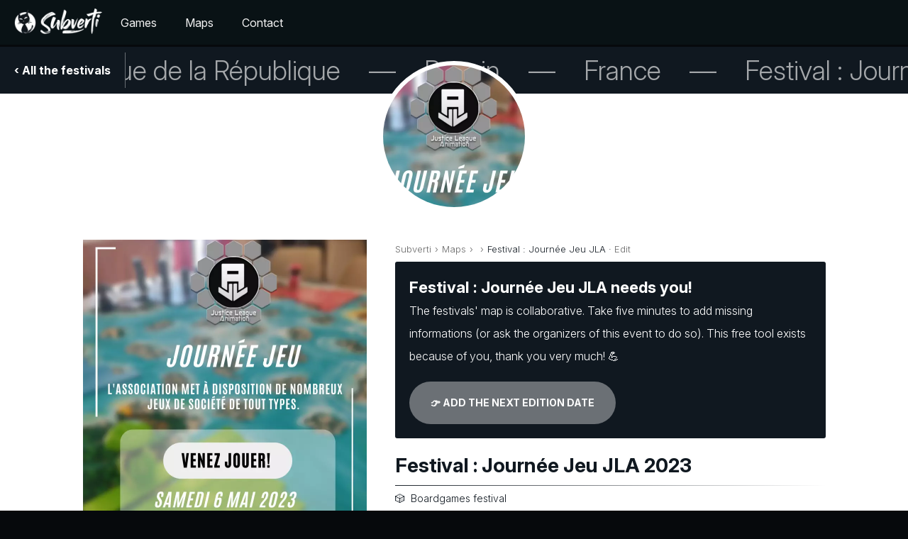

--- FILE ---
content_type: text/html
request_url: https://subverti.com/en/maps/festivals/journee-jeu-peypin/
body_size: 13420
content:
<!doctype html>
<html lang="en">
  <head>
    <meta charset="utf-8">
    <link rel="canonical" href="https://subverti.com/en/maps/festivals/journee-jeu-peypin/">
    <link rel="alternate" hreflang="fr" href="https://subverti.com/fr/maps/festivals/journee-jeu-peypin/">
    <link rel="alternate" hreflang="en" href="https://subverti.com/en/maps/festivals/journee-jeu-peypin/">
    <link rel="alternate" hreflang="x-default" href="https://subverti.com/en/maps/festivals/journee-jeu-peypin/?select=lang">

    <meta name="viewport" content="width=device-width, initial-scale=1">
    <meta http-equiv="x-ua-compatible" content="ie=edge">
    
    <title>Festival : Journée Jeu JLA 2023 - Subverti</title>
    <meta name="description" content="Festival : Journée Jeu JLA is a board game festival in Peypin.">

<link rel="preconnect" href="https://fonts.googleapis.com"><link rel="preconnect" href="https://fonts.gstatic.com" crossorigin><link href="https://fonts.googleapis.com/css2?family=Inter:opsz,wght@14..32,100..900&family=Permanent+Marker&family=PT+Mono&display=swap" rel="stylesheet">
    <link rel="stylesheet" href="../../../../css/fest.css?v=1769976878">
<link rel="apple-touch-icon" sizes="180x180" href="../../../../assets/favicon/apple-touch-icon.png?v=1769976878">
<link rel="icon" type="image/png" href="../../../../assets/favicon/favicon-16x16.png?v=1769976878" sizes="16x16">
<link rel="icon" type="image/png" href="../../../../assets/favicon/favicon-32x32.png?v=1769976878" sizes="32x32">
<link rel="manifest" href="../../../../assets/favicon/site.webmanifest">
<link rel="mask-icon" href="../../../../assets/favicon/safari-pinned-tab.svg?v=1769976878" color="#101820">
<link rel="shortcut icon" href="../../../../assets/favicon/favicon.ico?v=1769976878">
<meta name="apple-mobile-web-app-title" content="Subverti">
<meta name="application-name" content="Subverti">
<meta name="msapplication-TileColor" content="#b91d47">
<meta name="msapplication-config" content="../../../../assets/favicon/browserconfig.xml">
<meta name="theme-color" content="#101820">

<meta property="og:url" content="https://subverti.com/en/maps/festivals/journee-jeu-peypin/">
<meta property="og:type" content="website">
<meta property="og:title" content="Festival : Journée Jeu JLA 2023">
<meta property="og:description" content="Festival : Journée Jeu JLA is a board game festival in Peypin.">
<meta property="og:image" content="https://subverti.com/assets/img/maps/share-festivals.png?v=1769976878">
<meta name="twitter:card" content="summary_large_image">
<meta name="twitter:site" content="subvertigames">
<script type="application/ld+json">
    {
      "@context": "https://schema.org",
      "@type": "BreadcrumbList",
      "itemListElement": [{
        "@type": "ListItem",
        "position": 1,
        "name": "Map of french board game festivals, fairs and conventions",
        "item": "https://subverti.com/en/maps/festivals/"
      },{
        "@type": "ListItem",
        "position": 2,
        "name": "Festival : Journée Jeu JLA 2023",
        "item": "https://subverti.com/en/maps/festivals/journee-jeu-peypin/"
      }]
    }
  </script>

    <style>
      :root {
        --prime: #101820;
        --second: #101820;
      }
    </style>



<script src="../../../../assets/js/jquery-3.6.3.min.js"></script>

<script src="../../../../assets/js/aos.js?v=1769976878"></script>

<script src="https://cdn.usefathom.com/script.js" data-site="OXOAO" defer></script>

<script>
  $(function() {
    
    AOS.init();

    
    window.userCart = JSON.parse(localStorage.getItem('usercart'));
    window.getUserCartCount = function() {
      var count = 0;
      if(userCart != null) {
        for( var prod in userCart ) {
          count += parseInt( userCart[prod] );
        }

        if(count > 0) {
          if(count>99) count = '🚀';

          $('.js-cart').addClass('is-loaded');
          $('.js-cart-count').html(count);
        }
      }

      window.userCartCount = count;
    }();

    window.updateUserCart = function(prod, qty, add = false) {
      if(userCart == null) userCart = {};

      if(qty > 0) {
        if(add && prod in userCart) {
          

          
          
        } else {
          userCart[prod] = qty;
        }
      } else {
        
        if(!add && prod in userCart) {
          delete userCart[prod];
        }
      }

      localStorage.setItem('usercart', JSON.stringify(userCart));
    };

    var offers = $('.js-offer-add');

    offers.on('click', function() {
      
      $(this).addClass('is-loading');

      var offer = $(this).closest('.js-offer'),
          prods = offer.data('prod').split(','),
          selectQty = offer.find('.js-offer-qty'),
          qty = 1;

      
      if(selectQty.length) {
        qty = parseInt(offer.find('.js-offer-qty').val());
      }

      for (var i = 0; i < prods.length; i++) {
        updateUserCart(prods[i], qty, true);
      }

      // setTimeout(function() {
        window.location.href = "../../../../en/shop/bag/";
      // }, 1000);
    })

    

    

    
    $("a[href*='#']:not([href='#'])").click(function() {
        if (
            location.hostname == this.hostname
            && this.pathname.replace(/^\//,"") == location.pathname.replace(/^\//,"")
        ) {
            var anchor = $(this.hash);
            anchor = anchor.length ? anchor : $("[name=" + this.hash.slice(1) +"]");
            if ( anchor.length ) {
                $("html, body").animate( { scrollTop: anchor.offset().top - 65 }, 800);
            }
        }
    });

    
    var userBanner = localStorage.getItem('userbanner');
    if(userBanner == 'close') {
      $('#js-banner').removeClass('is-open');
    }

    $('#js-banner-close').click(function() {
      var banner = $('#js-banner');
      if (banner.hasClass('is-open')) {
        banner.removeClass('is-open');
        localStorage.setItem('userbanner','close');
      } else {
        banner.addClass('is-open');
        localStorage.setItem('userbanner','open');
      }
    });

    
    $('.js-burger').click(function() {
      $('body').toggleClass('is-burger');
    });

    

    
    var breakpoint = 854;
    var navTimer;

    $('.header__item').hover(
      function() {
        var $this = $(this);
        if ($(window).width() >= breakpoint) {
          clearTimeout(navTimer);
          var isOpen = $('.header__item.is-nav').length > 0;
          if (!isOpen) {
            $this.addClass('is-nav');
          } else {
            navTimer = setTimeout(function() {
              $('.is-nav').removeClass('is-nav');
              $this.addClass('is-nav');
            }, 200);
          }
        }
      }, 
      function() {
        var $this = $(this);
        if ($(window).width() >= breakpoint) {
          clearTimeout(navTimer);
          navTimer = setTimeout(function() {
            $this.removeClass('is-nav');
          }, 50); 
        }
      }
    );

    $('.js-nav').click(function(e) {
      if($(window).width() < breakpoint) {
        e.preventDefault();
        var item = $(this).parent();
        if(item.hasClass('is-nav')) {
          item.removeClass('is-nav');
        } else {
          $('.is-nav').removeClass('is-nav');
          item.addClass('is-nav');
        }
        return false;
      }
    });

    
    var allFaq = $('.faq__item'),
        question = $('.faq__question');

    question.on('click', function() {
      var thisFaq = $(this).closest('.faq__item');
      if (thisFaq.hasClass('is-open')) {
        thisFaq.removeClass('is-open');
      } else {
        thisFaq.addClass('is-open');
      }
    })

    
    
  });
</script>

    
  <script type="application/ld+json">
    {
      "@context": "https://schema.org",
      "@type": "Festival",
      "@id": "https://subverti.com/en/maps/festivals/journee-jeu-peypin/",
      "url": "https://subverti.com/en/maps/festivals/journee-jeu-peypin/",
      "eventStatus": "https://schema.org/EventScheduled",
      "eventAttendanceMode": "https://schema.org/OfflineEventAttendanceMode",
      "location": {
        "@type": "Place",
        "name": "1 Avenue de la République",
        "address": {
          "@type": "PostalAddress",
          "addressLocality": "Peypin",
          "postalCode": "13124",
          "addressCountry": "FR"
        },
        "geo": {
          "@type": "GeoCoordinates",
          "latitude": "43.38367589306965",
          "longitude": " 5.578017782749382"
        }
      },
      "offers": {
        "@type": "Offer",
        "validFrom": "2023-05-06",
        "price": "0",
        "priceCurrency": "EUR"
      },
      "name": "Festival : Journée Jeu JLA 2023",
      "startDate": "2023-05-06",
      "endDate": "2023-05-06",
      "image": ["https://subverti.com/assets/img/maps/festivals/journee-jeu-peypin/logo.webp"],
      "description": "Festival : Journée Jeu JLA is a board game festival in Peypin.",
      "organizer": {
        "@type": "Organization",
        "url": "https://jla-association.fr/nos-animations/agenda/",
        "name": "Festival : Journée Jeu JLA"
      }
    }
  </script>
  </head>
  <body class="text-default">
    
<svg class="icon__defs" width="0" height="0" version="1.1" xmlns="http://www.w3.org/2000/svg" xmlns:xlink="http://www.w3.org/1999/xlink">
  <defs>
    <symbol id="icon-circle-facebook" viewBox="0 0 64 64">
      <title>Facebook</title>
    	<circle class="icon__stroke" cx="32" cy="32" r="31"></circle>
      <path class="icon__stroke" d="M37.7,18.9 C39.65,18.9 42.2375,18.9 42.2375,18.9 L42.2375,12.125 C42.2375,12.125 39.5125,12.125 35.8125,12.125 C32.1125,12.125 27.3,14.5 27.3,21.4 C27.3,22.6875 27.3,24.575 27.3,26.775 L21.1625,26.775 L21.1625,33.7875 L27.3,33.7875 C27.3,42.525 27.3,52.0375 27.3,52.0375 L30.025,52.0375 L32.1875,52.0375 L34.625,52.0375 C34.625,52.0375 34.625,42.1875 34.625,33.7875 L40.725,33.7875 L41.7375,26.775 L34.625,26.775 C34.625,24.475 34.625,22.8 34.625,22.3125 C34.625,20.0125 35.75,18.9 37.7,18.9 Z"></path>
    </symbol>
    <symbol id="icon-circle-linkedin" viewBox="0 0 64 64">
      <title>LinkedIn</title>
      <circle class="icon__stroke" cx="32" cy="32" r="31"></circle>
      <path class="icon__stroke" d="M23.35,46.4625 L16.8625,46.4625 L16.8625,25.5125 L23.35,25.5125 L23.35,46.4625 Z M20.075,22.775 C17.9625,22.775 16.2375,21.05 16.2375,18.9125 C16.2375,16.775 17.95,15.05 20.075,15.05 C22.1875,15.05 23.9125,16.775 23.9125,18.9125 C23.9125,21.0375 22.1875,22.775 20.075,22.775 Z M47.65,46.4625 L41.2,46.4625 C41.2,46.4625 41.2,38.4875 41.2,35.4625 C41.2,32.45 40.05,30.7625 37.675,30.7625 C35.075,30.7625 33.725,32.5125 33.725,35.4625 C33.725,38.6875 33.725,46.4625 33.725,46.4625 L27.5,46.4625 L27.5,25.5125 L33.725,25.5125 L33.725,28.3375 C33.725,28.3375 35.6,24.875 40.0375,24.875 C44.475,24.875 47.6625,27.5875 47.6625,33.2 C47.65,38.8125 47.65,46.4625 47.65,46.4625 Z"></path>
    </symbol>
    <symbol id="icon-circle-instagram" viewBox="0 0 64 64">
      <title>Instagram</title>
      <circle class="icon__stroke" cx="32" cy="32" r="31"></circle>
      <rect class="icon__stroke" x="14.625" y="14.375" width="34.875" height="35.5784314" rx="7"></rect>
      <circle class="icon__stroke" cx="32" cy="32.125" r="7.25"></circle>
      <circle cx="42.3625" cy="21.7569672" r="1.2"></circle>
    </symbol>
    <symbol id="icon-circle-youtube" viewBox="0 0 64 64">
      <title>YouTube</title>
      <circle class="icon__stroke" cx="32" cy="32" r="31"></circle>
      <path class="icon__stroke" d="M48.8875,24.325 C48.6,21.8375 48,21.1125 47.575,20.775 C46.9,20.25 45.675,20.0625 44.0375,19.95 C41.4125,19.775 36.95,19.6625 32.1375,19.6625 C27.3125,19.6625 22.8625,19.7625 20.2375,19.95 C18.6,20.0625 17.375,20.25 16.7,20.775 C16.275,21.1125 15.6875,21.8375 15.3875,24.325 C14.9625,27.9125 14.9625,36.0875 15.3875,39.675 C15.6875,42.1625 16.275,42.8875 16.7,43.225 C17.375,43.75 18.6,43.9375 20.2375,44.05 C22.8625,44.225 27.3125,44.3375 32.1375,44.3375 C36.9625,44.3375 41.4125,44.225 44.0375,44.05 C45.675,43.9375 46.9,43.75 47.575,43.225 C48,42.9 48.5875,42.1625 48.8875,39.675 C49.3125,36.0875 49.3125,27.9125 48.8875,24.325 Z"></path>
      <polygon class="icon__stroke" points="28.0125 37.3625 28.0125 26.625 38.3125 31.9875"></polygon>
    </symbol>
    <symbol id="icon-circle-twitter" viewBox="0 0 64 64">
      <title>X</title>
      <circle class="icon__stroke" cx="32" cy="32" r="31"></circle>
      <path class="" d="M25.5287467,16 L33.79032,28.0236533 L44.1341333,16 L46.9570667,16 L35.0443467,29.8475733 L35.0436533,29.8475733 L48,48.7032 L38.4712533,48.7032 L29.7464267,36.0058133 L18.8230933,48.7032 L16,48.7032 L28.49312,34.1818933 L16,16 L25.5287467,16 Z M24.1764,18.125184 L19.8402933,18.125184 L29.91192,32.5315733 L31.1777333,34.3427733 L39.79936,46.6746667 L44.1354667,46.6746667 L33.5701333,31.5621067 L32.30432,29.7516 L24.1764,18.125184 Z"></path>
    </symbol>
    <symbol id="icon-circle-discord" viewBox="0 0 64 64">
      <title>Discord</title>
      <circle class="icon__stroke" cx="32" cy="32" r="31"></circle>
      <path class="icon__stroke" d="M46.55,21.0875 C46.55,21.0875 42.3875,17.825 37.4625,17.45 L37.025,18.3375 C41.475,19.425 43.5125,20.9875 45.65,22.9 C41.975,21.025 38.3375,19.2625 32.0125,19.2625 C25.6875,19.2625 22.05,21.025 18.375,22.9 C20.5125,20.9875 22.9375,19.25 27,18.3375 L26.5625,17.45 C21.4,17.9375 17.475,21.0875 17.475,21.0875 C17.475,21.0875 12.825,27.8375 12.025,41.0875 C16.7125,46.5 23.8375,46.5375 23.8375,46.5375 L25.325,44.55 C22.8,43.675 19.9375,42.1 17.475,39.2625 C20.4125,41.4875 24.8625,43.8125 32.025,43.8125 C39.1875,43.8125 43.625,41.5 46.575,39.2625 C44.1125,42.1 41.25,43.675 38.725,44.55 L40.2125,46.5375 C40.2125,46.5375 47.3375,46.5 52.025,41.0875 C51.2,27.8375 46.55,21.0875 46.55,21.0875 Z"></path>
      <path class="icon__stroke" d="M26.0875,37.45 C24.325,37.45 22.9,35.825 22.9,33.8125 C22.9,31.8 24.325,30.175 26.0875,30.175 C27.85,30.175 29.275,31.8 29.275,33.8125 C29.275,35.825 27.85,37.45 26.0875,37.45 Z"></path>
      <path class="icon__stroke" d="M37.9125,37.45 C36.15,37.45 34.725,35.825 34.725,33.8125 C34.725,31.8 36.15,30.175 37.9125,30.175 C39.675,30.175 41.1,31.8 41.1,33.8125 C41.1,35.825 39.6625,37.45 37.9125,37.45 Z"></path>
    </symbol>
    <symbol id="icon-circle-tiktok" viewBox="0 0 64 64">
      <title>TikTok</title>
      <circle class="icon__stroke" cx="32" cy="32" r="31"></circle>
      <path class="icon__stroke" d="M39.7787244,13.7450911 C39.7787038,13.3335972 39.4457192,13 39.0349554,13 L31.5972662,13 C31.1865024,13 30.8535178,13.3335972 30.8534972,13.7450911 L30.8534972,37.5880052 C30.8528097,39.8028985 29.2333069,41.6833723 27.0463209,42.0086801 C24.8593349,42.3339879 22.7642814,41.0060435 22.1212056,38.8869082 C21.4781298,36.7677729 22.4809307,34.4964041 24.4786203,33.5473056 C24.7379743,33.4239078 24.9032541,33.1619709 24.9032547,32.8743412 L24.9033458,25.1181034 C24.9033764,24.8976325 24.8059264,24.6884712 24.6372164,24.5468977 C24.4685064,24.4053242 24.2458658,24.3458807 24.0291998,24.3845612 C17.0529882,25.6364051 12.2590849,32.1175648 13.0944277,39.1679221 C13.9297706,46.2182794 20.1049472,51.3951721 27.1798492,50.9762832 C34.2547512,50.5573942 39.7782124,44.6878516 39.7787244,37.5880052 L39.7786333,29.659588 C42.6895371,31.4414772 46.0363913,32.3804777 49.4477204,32.3723678 C49.8584842,32.3723472 50.1914894,32.0387706 50.1914894,31.6272767 L50.1914894,24.176366 C50.1914894,23.7648721 49.8584842,23.4312955 49.4477204,23.431275 C44.1101876,23.4252184 39.7847701,19.092112 39.7787244,13.7450911 Z"></path>
    </symbol>    
    <symbol id="icon-star-100" viewBox="0 0 64 64">
      <title>Star 100</title>
      <path d="M31.894 52.47 12.117 62.868l3.777-22.022-16-15.597 22.112-3.213L31.894 2l9.889 20.036 22.111 3.213-16 15.597 3.777 22.022z"></path>
    </symbol>
    <symbol id="icon-star-0" viewBox="0 0 64 64">
      <title>Star 0</title>
      <path d="m31.894 2 9.889 20.036 22.111 3.213-16 15.597 3.777 22.022L31.894 52.47 12.117 62.868l3.777-22.022-16-15.597 22.112-3.213L31.894 2Zm7.233 23.692-7.233-14.654-7.232 14.654-16.173 2.35 11.703 11.407-2.763 16.106 14.465-7.604 14.465 7.605-2.763-16.107L55.3 28.042l-16.172-2.35Z"></path>
    </symbol>
    <symbol id="icon-star-50" viewBox="0 0 64 64">
      <title>Star 50</title>
      <path d="m32 2 9.889 20.036L64 25.25 48 40.846l3.777 22.022L32 52.47 12.223 62.868 16 40.846 0 25.249l22.111-3.213L32 2Zm7.232 23.692L32 11.037l-7.231 14.655-16.173 2.35 11.703 11.407-2.763 16.106L32 47.951l14.464 7.604-2.762-16.106 11.702-11.407-16.172-2.35Z"></path><path d="M32 2v50.47L12.223 62.868 16 40.846 0 25.249l22.111-3.213z"></path>
    </symbol>
    <symbol id="icon-star-25" viewBox="0 0 64 64">
      <title>Star 25</title>
      <path d="m31.894 2 9.889 20.036 22.111 3.213-16 15.597 3.777 22.022L31.894 52.47 12.117 62.868l3.777-22.022-16-15.597 22.112-3.213L31.894 2Zm7.233 23.692-7.234-14.655-7.23 14.655-16.174 2.35 11.703 11.407-2.763 16.106 14.465-7.604 14.464 7.604-2.762-16.106 11.702-11.407-16.171-2.35Z"></path><path d="M24.457 17.07v39.31l-12.34 6.488 3.777-22.022-16-15.597 22.112-3.213z"></path>
    </symbol>
    <symbol id="icon-star-75" viewBox="0 0 64 64">
      <title>Star 75</title>
      <path d="m31.894 2 9.889 20.036 22.111 3.213-16 15.597 3.777 22.022L31.894 52.47 12.117 62.868l3.777-22.022-16-15.597 22.112-3.213L31.894 2Zm7.233 23.692-7.234-14.655-7.23 14.655-16.174 2.35 11.703 11.407-2.763 16.106 14.465-7.604 14.464 7.604-2.762-16.106 11.702-11.407-16.171-2.35Z"></path><path d="m31.894 2 7.739 15.68v38.858l-7.739-4.068-19.777 10.398 3.777-22.022-16-15.597 22.112-3.213z"></path>
    </symbol>
    <symbol id="icon-meta-player" viewBox="0 0 57 43">
      <title>Players number</title>
      <path d="M13.2230644,40.8921569 C13.2230644,42.0562865 12.2776993,43 11.1115322,43 C9.94536517,43 9,42.0562865 9,40.8921569 C9.00267926,33.0989199 13.6568712,26.0568716 20.8330265,22.9881373 C17.711553,20.5358069 15.8952589,16.7851659 15.9089334,12.819902 C15.9089334,5.73333333 21.5636167,0 28.5021115,0 C35.4363833,0 41.0910666,5.73333333 41.0910666,12.819902 C41.0910666,16.9681373 39.1569031,20.6484314 36.1669735,22.9881373 C43.3431288,26.0568716 47.9973207,33.0989199 48,40.8921569 C48,42.0562865 47.0546348,43 45.8884678,43 C44.7223007,43 43.7769356,42.0562865 43.7769356,40.8921569 C43.7722784,32.4720872 36.9369161,25.6467806 28.5021115,25.6398039 C20.0656577,25.6444555 13.2277242,32.4704424 13.2230644,40.8921569 Z M36.8680022,12.819902 C36.8680022,8.08568627 33.1348132,4.21568627 28.5021115,4.21568627 C23.8694099,4.21568627 20.1319978,8.08568627 20.1319978,12.819902 C20.1319978,17.5583333 23.8694099,21.4241176 28.5021115,21.4241176 C33.1348132,21.4241176 36.8680022,17.5583333 36.8680022,12.819902 Z"></path>
    </symbol>
    <symbol id="icon-meta-time" viewBox="0 0 57 43">
      <title>Playing Time</title>
      <path d="M28.5021256,0 C40.3721584,0.00703548509 49.9929645,9.62784165 50,21.4978744 C49.9953097,33.3695674 40.3738173,42.9929624 28.5021256,43 C16.6287736,42.9953079 7.0046921,33.3712264 7,21.4978744 C7.00703763,9.62618268 16.6304326,0.00469028313 28.5021256,0 M28.5021256,4.25111221 C18.9782566,4.25580117 11.2581484,11.9740069 11.2511122,21.4978744 C11.2558034,31.0234022 18.9765978,38.7441966 28.5021256,38.7488878 C38.0259931,38.7418516 45.7441988,31.0217434 45.7488878,21.4978744 C45.7418543,11.9756656 38.0243344,4.25814573 28.5021256,4.25111221 M26.3723183,21.4978744 L26.3765695,13.4335146 C26.3765695,12.2596024 27.3282133,11.3079585 28.5021256,11.3079585 C29.6760378,11.3079585 30.6276817,12.2596024 30.6276817,13.4335146 L30.6276817,19.3765695 L40.3287197,19.3765695 C41.5026319,19.3765695 42.4542758,20.3282133 42.4542758,21.5021256 C42.4542758,22.6760378 41.5026319,23.6276817 40.3287197,23.6276817 L28.4978744,23.6276817 C27.3242451,23.6230081 26.374647,22.6715108 26.3723183,21.4978744"></path>
    </symbol>
    <symbol id="icon-meta-age" viewBox="0 0 57 43">
      <title>Age Recommended</title>
      <path d="M30.68464,30.9502967 C27.9351501,27.6168661 23.7859953,25.49217 19.1467502,25.49217 C10.8733605,25.49217 4.15330807,32.2552281 4.15330807,40.5908958 C4.15330807,41.7452582 3.22296706,42.6821321 2.07665404,42.6821321 C0.930341008,42.6821321 0,41.7452582 0,40.5908958 C0,32.6232857 4.80537744,25.7807606 11.6541825,22.8404824 C8.68456718,20.5192102 6.76158554,16.8469993 6.76158554,12.7188989 C6.76158554,5.69652758 12.3145584,0 19.1467502,0 C25.9830953,0 31.5319149,5.69652758 31.5319149,12.7188989 C31.5319149,16.8469993 29.6130866,20.5192102 26.639318,22.8404824 C29.4386476,24.0450345 31.897406,25.8978699 33.8286943,28.2149596 C34.3561644,27.8678144 34.9085544,27.554129 35.4817109,27.2780858 C33.704095,25.5214473 32.5951618,23.057971 32.5951618,20.3268165 C32.5951618,15.0067114 36.8024628,10.6862173 41.981638,10.6862173 C47.1649665,10.6862173 51.3681143,15.0067114 51.3681143,20.3268165 C51.3681143,23.057971 50.2633343,25.5214473 48.4857184,27.2780858 C53.5195278,29.7206497 57,34.9069157 57,40.9087637 C57,42.0631262 56.069659,43 54.923346,43 C53.7770329,43 52.8466919,42.0631262 52.8466919,40.9087637 C52.8466919,34.8734559 47.9790149,29.9715981 41.981638,29.9715981 C35.9884145,29.9715981 31.1207374,34.8734559 31.1207374,40.9087637 C31.1207374,42.0631262 30.1903964,43 29.0440834,43 C27.8977703,43 26.9674293,42.0631262 26.9674293,40.9087637 C26.9674293,37.0985313 28.3712474,33.6145317 30.68464,30.9502967 M19.1467502,4.18247252 C14.5822646,4.18247252 10.9148936,8.03034724 10.9148936,12.7188989 C10.9148936,17.4074506 14.5822646,21.2553254 19.1467502,21.2553254 C23.7112358,21.2553254 27.3786068,17.4074506 27.3786068,12.7188989 C27.3786068,8.03034724 23.7112358,4.18247252 19.1467502,4.18247252 M41.981638,14.8686898 C39.070169,14.8686898 36.7484698,17.3363486 36.7484698,20.3268165 C36.7484698,23.3172843 39.070169,25.7849431 41.981638,25.7849431 C44.893107,25.7849431 47.2148062,23.3172843 47.2148062,20.3268165 C47.2148062,17.3363486 44.893107,14.8686898 41.981638,14.8686898"></path>
    </symbol>
    <symbol id="icon-meta-price" viewBox="0 0 57 43">
      <title>Public Price</title>
      <path d="M52.0795069,2.61861087 L57.115304,31.1780357 L4.92049312,40.3813891 L-0.115304031,11.8219643 L52.0795069,2.61861087 Z M43.497946,8.19347804 L9.85453931,14.1257184 C9.96511346,14.4058218 10.0492932,14.701073 10.1035979,15.0090501 C10.5413908,17.4918975 8.87174638,19.861625 6.37434259,20.3019847 C6.06455987,20.3566077 5.75659209,20.378979 5.45391986,20.3715206 L7.22957297,30.4417497 C7.51144088,30.3312211 7.80848736,30.246912 8.11827008,30.192289 C10.6156739,29.7519293 12.995121,31.4076927 13.432914,33.8905401 C13.4872746,34.1988344 13.5091425,34.5053846 13.5009676,34.8067135 L47.1447412,28.8744085 C47.0339987,28.5940479 46.9497015,28.2985057 46.8953409,27.9902114 C46.4575479,25.507364 48.1271924,23.1376365 50.6245962,22.6972768 C50.9346979,22.6425975 51.242981,22.6202364 51.545954,22.6277641 L49.7702366,12.5571702 C49.4881097,12.6678668 49.1907704,12.7522933 48.8806687,12.8069726 C46.3832649,13.2473322 44.0038178,11.5915688 43.5660248,9.10872143 C43.5117201,8.80074432 43.4898413,8.49450772 43.497946,8.19347804 Z M27.1976387,14.1139419 C31.2768459,13.3946675 35.1667838,16.1184314 35.8860581,20.1976387 C36.6053325,24.2768459 33.8815686,28.1667838 29.8023613,28.8860581 C25.7231541,29.6053325 21.8332162,26.8815686 21.1139419,22.8023613 C20.3946675,18.7231541 23.1184314,14.8332162 27.1976387,14.1139419 Z"></path>
    </symbol>
  </defs>
</svg>
        



        <div class="popup">
  <div class="popup__content">
    <img class="popup__logo" alt="Logo Subverti" src="../../../../assets/img/identity/subverti-vertical-dark.webp?v=1769976878" width="100">
    <p class="popup__desc"><span lang="fr">Bienvenue,</span> <span lang="en">welcome!</span> 👋<br>Select your language:</p>
    <ul class="popup__list">
        <li class="popup__item">
          <a class="popup__link btn btn--primary is-fr" href="../../../../fr/maps/festivals/journee-jeu-peypin/" onclick="localStorage.setItem('userlang', 'fr')">Français</a>
        </li>
        <li class="popup__item">
          <a class="popup__link btn btn--primary is-en" href="../../../../en/maps/festivals/journee-jeu-peypin/" onclick="localStorage.setItem('userlang', 'en')">English</a>
        </li>
    </ul>
  </div>
  <script>
    $(document).ready(function(){
      let searchParams = new URLSearchParams(window.location.search);
      if(searchParams.has('select')) {
        if(searchParams.get('select') == 'lang') {
          $('.popup').addClass('is-open');
        }
      }
    });
  </script>
</div><header class="header">
  <a class="header__home" href="../../../../en/">
    <img class="header__logo" alt="logo Subverti" src="../../../../assets/img/identity/subverti-horizontal-light.webp?v=1769976878" width="148">
  </a>
  
  <ul class="header__list">

      <li class="header__item">
        <a class="header__link" href="../../../../en/">Home</a></li>
      <li class="header__item">
        <a class="header__link js-nav" href="../../../../en/games/">Games</a><nav class="header__nav">
            <ul><li>
                  <a class="header__link" href="../../../../en/amarok/">
                    <figure class="header__figure">
                      <img src="../../../../assets/img/../game/amarok/c007-a1-fr.webp?v=1769976878" alt="" height="128">
                    </figure>
                    Amarok
                  </a>
                </li><li>
                  <a class="header__link" href="../../../../en/symbiose/">
                    <figure class="header__figure">
                      <img src="../../../../assets/img/games/symbiose/symbiose-thumbnail.webp?v=1769976878" alt="" height="128">
                    </figure>
                    Symbiose
                  </a>
                </li><li>
                  <a class="header__link" href="../../../../en/abra-chadabra/">
                    <figure class="header__figure">
                      <img src="../../../../assets/img/games/abra-chadabra/abrachadabra-thumbnail.webp?v=1769976878" alt="" height="128">
                    </figure>
                    Abra Chadabra
                  </a>
                </li><li>
                  <a class="header__link" href="../../../../en/biomos/">
                    <figure class="header__figure">
                      <img src="../../../../assets/img/games/biom/biomos-thumbnail.webp?v=1769976878" alt="" height="128">
                    </figure>
                    Biomos
                  </a>
                </li><li>
                  <a class="header__link" href="../../../../en/dedale/">
                    <figure class="header__figure">
                      <img src="../../../../assets/img/games/deda/dedale-thumbnail.webp?v=1769976878" alt="" height="128">
                    </figure>
                    Dédale
                  </a>
                </li><li>
                  <a class="header__link" href="../../../../en/games/">
                    <figure class="header__figure">
                      <img src="../../../../assets/img/icons/arrow-more.webp?v=1769976878" alt="" height="128">
                    </figure>
                    All our games
                  </a>
                </li></ul>
          </nav></li>
      <li class="header__item">
        <a class="header__link js-nav" href="../../../../en/maps/">Maps</a><nav class="header__nav">
            <ul><li>
                  <a class="header__link" href="../../../../en/maps/festivals/">
                    <figure class="header__figure">
                      <img src="../../../../assets/img/maps/thumbnail-festivals.webp?v=1769976878" alt="" height="128">
                    </figure>
                    Festivals
                  </a>
                </li><li>
                  <a class="header__link" href="../../../../en/maps/publishers/">
                    <figure class="header__figure">
                      <img src="../../../../assets/img/maps/thumbnail-publishers.webp?v=1769976878" alt="" height="128">
                    </figure>
                    Publishers
                  </a>
                </li><li>
                  <a class="header__link" href="../../../../en/maps/associations/">
                    <figure class="header__figure">
                      <img src="../../../../assets/img/maps/thumbnail-associations.webp?v=1769976878" alt="" height="128">
                    </figure>
                    Libs and assocs
                  </a>
                </li><li>
                  <a class="header__link" href="../../../../en/maps/stores/">
                    <figure class="header__figure">
                      <img src="../../../../assets/img/maps/thumbnail-stores.webp?v=1769976878" alt="" height="128">
                    </figure>
                    Shops and cafes
                  </a>
                </li><li>
                  <a class="header__link" href="../../../../en/maps/">
                    <figure class="header__figure">
                      <img src="../../../../assets/img/icons/arrow-more.webp?v=1769976878" alt="" height="128">
                    </figure>
                    All our maps
                  </a>
                </li></ul>
          </nav></li>
      <li class="header__item">
        <a class="header__link js-nav" href="../../../../en/contact/">Contact</a><nav class="header__nav">
            <ul><li>
                  <a class="header__link" href="../../../../en/contact/">
                    <figure class="header__figure">
                      <img src="../../../../assets/img/icons/contact.webp?v=1769976878" alt="" height="128">
                    </figure>
                    Write to us
                  </a>
                </li><li>
                  <a class="header__link" href="../../../../en/ambassadors/">
                    <figure class="header__figure">
                      <img src="../../../../assets/img/maps/thumbnail-ambassadors.webp?v=1769976878" alt="" height="128">
                    </figure>
                    About us
                  </a>
                </li></ul>
          </nav></li>  </ul>
  
  <button class="header__burger js-burger" type="button" aria-label="Menu">
    <span></span><span></span><span></span>
  </button>
  
</header>  <main class="event" data-status="">
      
  <header class="infoslide"><a class="infoslide__back" href="../../../../en/maps/festivals/">&#8249;<span> All the festivals</span></a><div class="infoslide__image">   
        <img src="../../../../assets/img/maps/festivals/journee-jeu-peypin/logo.webp?v=1769976878" alt="Logo Festival : Journée Jeu JLA 2023" width="400" height="400">
      </div><p class="event__coin coin"><span class="coin__body"><span class="coin__front"><strong class="js-countdown">2023</strong></span><span class="coin__back">Edition <em class="js-year">2023</em></span></span></p><div class="infoslide__body">
      <ul class="infoslide__list js-infos-slide"><li class="infoslide__item">Festival : Journée Jeu JLA</li><li class="infoslide__item">Saturday, May 6, 2023</li><li class="infoslide__item">1 Avenue de la République</li><li class="infoslide__item">Peypin</li><li class="infoslide__item">France</li></ul>
    </div>
  </header>

    
    <div class="event__body">
      <div class="event__figure">
        <figure>
          <a target="_blank" href="../../../../assets/img/maps/festivals/journee-jeu-peypin/affiche-2023.webp"><img class="event__affiche js-p-check" src="../../../../assets/img/maps/festivals/journee-jeu-peypin/affiche-2023.webp?v=1769976878" alt="Official poster Festival : Journée Jeu JLA 2023" width="400"></a>
          <div class="event__poster js-p-missing">
            <img class="event__affiche" src="../../../../assets/img/maps/festivals/journee-jeu-peypin/logo.webp?v=1769976878" alt="" width="150">
            <p>The poster for the 2023 edition has not yet been unveiled! 🙀</p>
            <a class="btn btn--outline js-submit" href="../../../../en/maps/festivals/submit/">Add the 2023 poster</a>
          </div>
        </figure>
      </div>
      <div class="event__content">
        <nav class="event__crumb">
          <ol>
            <li><a href="../../../../en/">Subverti</a></li>
            <li><a href="../../../../en/maps/">Maps</a></li>
            <li><a href="../../../../en/maps/festivals/"></a></li>
            <li class="is-editable">Festival : Journée Jeu JLA · <a href="../../../../en/maps/festivals/submit/" class="js-submit">Edit</a></li>
          </ol>
        </nav><section class="event__section event__section--warning js-to-do">
            <h2 class="event__subtitle">Festival : Journée Jeu JLA needs you!</h2>
            <p>The festivals' map is collaborative. Take five minutes to add missing informations (or ask the organizers of this event to do so). This free tool exists because of you, thank you very much! 💪</p>
            <p><a class="btn btn--primary btn--prime js-submit" href="../../../../en/maps/festivals/submit/">👉&nbsp;Add the next edition date</a></p>
          </section><section class="event__section">
          <h1 class="event__title text-mega">Festival : Journée Jeu JLA 2023</h1>
          <ul class="event__cat">
            <li class="is-boardgame">Boardgames festival</li>
          </ul>
            <p class="event__desc"><strong>Festival : Journée Jeu JLA</strong> is a board game festival in Peypin.</p>
        </section>
        <section class="event__section">
          <h2 class="event__subtitle js-next-edition">Next edition</h2>
          <ul class="event__practical-list">
            <li class="event__practical event__practical--date">
              <strong>Saturday, May 6, 2023</strong>
            </li>
            <li class="event__practical event__practical--ticket">
<span>Free admission</span>            </li>
            <li class="event__practical event__practical--place">
1 Avenue de la République<br>13124 Peypin, France            </li>
          </ul>
        </section><section class="event__section">
            <h2 class="event__subtitle event__subtitle--alt">Contact infos</h2>
            <ul class="event__practical-list">
              </ul>
            <p class="event__btns">
<a class="btn btn--primary btn--prime" href="https://jla-association.fr/nos-animations/agenda/" target="_blank" rel="nofollow noopener">Official website</a><a class="btn btn--primary btn--facebook" href="https://fb.me/e/2tZrLBnok" target="_blank" rel="nofollow noopener">Facebook</a><a class="btn btn--primary btn--instagram" href="https://www.instagram.com/justiceleagueanimation/" target="_blank" rel="nofollow noopener">Instagram</a>            </p>
          </section>
          <section class="event__section">
            <h2 class="event__subtitle event__subtitle--alt">Future editions</h2>
            <p>Festival : Journée Jeu JLA takes place every  year around .
          </section>
        <section class="event__section">
          <h2 class="event__subtitle event__subtitle--alt">Past editions</h2>
            <ul class="event__history">
            </ul>
        </section>
        <p class="event__lastedit">Festival updated the 27/04/2023.<br>Something missing? <a href="../../../../en/maps/festivals/submit/" class="js-submit">➡️&nbsp;Propose a modification</b></a><br>Report content? <a href="../../../../en/contact/">⚠️&nbsp;Contact us!</a></p>
      </div>
    </div>
    <div id="event-map" class="event__map"></div>
    <div class="event__participative">
      <div>
        <h2>Subverti Maps needs you!</h2>
        <p>To our delight, board games are becoming increasingly popular. To facilitate their discovery and allow everyone to meet and play together, we make this free map available to as many people as possible. If this is useful to you, you can help by supporting our work!</p>
        <p><a class="btn btn--primary" href="../../../../en/games/">Discover the Subverti games</a></p>

      </div>
    </div>
  </main>
  
  <script src="../../../../assets/js/leaflet-1.9.4.js"></script>
  <script>
    // Missing posters
    $('.js-p-check').on('error', function () {
      $(this).parent().parent().find('.js-p-missing').addClass('is-active');
      $(this).remove();
    });

    $(document).ready(function(){
      // Submit modif
      $('.js-submit').on('click', function(e) {
        localStorage.setItem('usermap', JSON.stringify({"map_id":"journee-jeu-peypin","map_action":"update","map_type":"festivals","category":"","prime":"#101820","group":"","games":"","title":"Festival : Journée Jeu JLA","desc_fr":"Rejoignez-nous dans une ambiance conviviale à Peypin autour de différents types de jeux entre amis ou en famille. Nous mettrons à disposition de nombreux jeux mais vous pouvez également apporter les vôtres.\nEntrée Libre et Gratuite pour tous !\nNous vous proposons :\n- Jeux de Société\n- Jeux de Rôle\n- Jeux de Cartes\nEt bien d'autres...\nCentre Socio Culturel situé 1 Avenue de la République en face du Tabac - 13124 Peypin\nDes parkings se situent à 500m du Centre Socio-Culturel :\n- Halte Routière\n- Parking Pintelin\nRendez-vous de 14 h à 23h !","desc_en":"","date1":"2023-05-06","date2":"2023-05-06","hours":"","hours_user":"","price":"0","place":"1 Avenue de la République","postcode":"13124","city":"Peypin","country":"FR","latlong":"43.38367589306965, 5.578017782749382","list1":"Selon les disponibilités données par Peypin","list2":"","list3":"","txt1":"","txt2":"","nb1":"0","nb2":"","email":"","tel":"","url":"https://jla-association.fr/nos-animations/agenda/","facebook":"https://fb.me/e/2tZrLBnok","twitter":"","instagram":"https://www.instagram.com/justiceleagueanimation/","youtube":"","discord":"","keywords":"JLA","poster":"/assets/img/maps/festivals/journee-jeu-peypin/affiche-2023.webp","logo":"/assets/img/maps/festivals/journee-jeu-peypin/logo.webp","url2":"","founded":"2019","founder":"","url3":""}));
      });

      // Leaflet
      var festMap = L.map('event-map',{
        zoomControl: false,
        attributionControl: false,
        closePopupOnClick: false,
      }).setView(['43.38367589306965', ' 5.578017782749382'], 8);
      var stamenWatercolor = L.tileLayer('https://{s}.basemaps.cartocdn.com/rastertiles/voyager_nolabels/{z}/{x}/{y}{r}.png', {
        attribution: '',
        subdomains: 'abcd',
        minZoom: 2,
        maxZoom: 19,
      });

      var cartoLabels = L.tileLayer('https://{s}.basemaps.cartocdn.com/rastertiles/voyager_only_labels/{z}/{x}/{y}{r}.png', {
        subdomains: 'abcd',
        minZoom: 2,
        maxZoom: 19,
      });

      stamenWatercolor.addTo(festMap);
      cartoLabels.addTo(festMap);
      festMap.scrollWheelZoom.disable();

      //  Blur map if escape
      document.addEventListener('keyup', function(e) {
        if (e.key === "Escape") {
          $('#event-map').removeClass('is-fullscreen');
          festMap.scrollWheelZoom.disable();
        }
      });

      var legend  = L.control({position: 'bottomright'}),
          fullScreen= L.control({position:'bottomright'}),
          zoom    = L.control.zoom({position:'bottomright'});

      fullScreen.onAdd = function (map) {
        var div = L.DomUtil.create('div', 'event__fullscreen leaflet-bar leaflet-control');
        div.innerHTML += '<a class="leaflet-control-zoom-in" href="#" title="Plein écran" role="button" id="js-fullscreen"><img class="is-full" src="../../../../assets/img/icons/fullscreen.svg?v=1769976878" alt="" widht="24" height="24"><img class="is-exit" src="../../../../assets/img/icons/fullscreen-exit.svg?v=1769976878" alt="" widht="24" height="24"></a>';

        $('#js-fullscreen', div).on('click', function(e) {
          $('#event-map').toggleClass('is-fullscreen');
          e.preventDefault();

          if($('#event-map').hasClass('is-fullscreen')) {
            festMap.scrollWheelZoom.enable();
          } else {
            festMap.scrollWheelZoom.disable();
          }

          festMap.invalidateSize();
        });

        return div;
      };

      legend.onAdd = function (map) {
        var div = L.DomUtil.create('div', 'event__legend leaflet-control-attribution leaflet-control');
        div.innerHTML += '<div><footer>&copy; <a href="https://www.openstreetmap.org/copyright" rel="nofollow noopener" target="_blank">OpenStreetMap</a> &#183; <a href="https://carto.com"rel="nofollow noopener" target="_blank">CARTO</a> &#183; <a href="https://leafletjs.com" rel="nofollow noopener" target="_blank">Leaflet</a></footer></div>';

        return div;
      };

      legend.addTo(festMap);
      zoom.addTo(festMap);
      fullScreen.addTo(festMap);

      var marker = L.circleMarker(['43.38367589306965', ' 5.578017782749382'],{
          radius: 18,
          fillColor: '#101820',
          fillOpacity: 0.80,
          color: '#ffffff',
          weight: 1,
        }).addTo(festMap).bindPopup('<div class="event__popup"><h2><span>1 Avenue de la République </span>Peypin</h2><p><strong>Saturday, May 6, 2023</strong></p><a href="https://jla-association.fr/nos-animations/agenda/" target="_blank" rel="noopener">Official website</a></div>',{
        closeOnEscapeKey: false,
        minWidth: 300
      }).openPopup();

      // Handle dynamic data
      var start = new Date(parseInt('2023'),parseInt('05') - 1,parseInt('06')),
          end   = new Date(parseInt('2023'),parseInt('05') - 1,parseInt('06'));
          now   = new Date();
      const mois = ["janvier", "février", "mars", "avril", "mai", "juin", "juillet", "août", "septembre", "octobre", "novembre", "décembre"];

      $('.js-year').html(end.getFullYear());

      // When is the next edition
      var diffDebut = Math.ceil( (start.getTime() - now) / (1000*60*60*24) ),
          diffEnd   = Math.ceil( (end.getTime() - now) / (1000*60*60*24) );

      var nextStatus = 'is-future',
          nextEdition = $('.js-next-edition'),
          countdown = 'D&#8239;-&#8239;' + diffDebut;

      if(diffEnd < 0) {
        nextStatus = 'is-past';
        nextEdition.html('Last edition');
        $('.event__coin').hide();
        $('.js-to-do').show();
      } else if(diffDebut <= 0) {
        nextStatus = 'is-live';
        nextEdition.html('<strong>Currently live!</strong>');
        countdown = 'Live';
      } else if(diffDebut <= 8) {
        nextStatus = 'is-soon';
        nextEdition.html('Next edition soon');
      }

      
      $('.js-countdown').html(countdown);

      // Infos defilment
      var infos = $(".js-infos-slide"),
          infosChildren = infos.children();
      for (var i = 0; i < 5; i++)
        infosChildren.clone().appendTo(infos);

      // Status
      // Cancel
      if('' == 'cancel') {
        $('.event').addClass('is-cancel');

        if(diffEnd < 0) {
          nextEdition.html('Last edition canceled');
        } else {
          nextEdition.html('Next edition canceled');
        }
        $('.js-countdown').html('');
      }
    });
  </script>
<footer class="footer">
  <div class="footer__content">
    <section class="footer__manifesto">
      <h2 class="footer__slogan">Change the world while having fun</h2>
      <p class="footer__desc">Today more than ever, the social, political and environmental challenges we face call for radical changes in the way we act and think.<br>To the distressing dystopia proposed by the advocates of infinite growth, let us embrace the hope of a human, free and enthusiastic utopia. <strong>Let's play for a better world!</strong></p>
    </section><section class="footer__section">
        <h3 class="footer__subtitle">Games</h3>
        <ul class="footer__list"><li class="footer__item">
              <a class="footer__link is-orange" href="../../../../en/abra-chadabra/">Abra Chadabra</a>
            </li><li class="footer__item">
              <a class="footer__link is-blue" href="../../../../en/amarok/">Amarok</a>
            </li><li class="footer__item">
              <a class="footer__link is-blue" href="../../../../en/biomos/">Biomos</a>
            </li><li class="footer__item">
              <a class="footer__link is-blue" href="../../../../en/dictopia/">Dictopia</a>
            </li><li class="footer__item">
              <a class="footer__link is-orange" href="../../../../en/dedale/">Dédale</a>
            </li><li class="footer__item">
              <a class="footer__link is-orange" href="../../../../en/impact-carbone/">Impact Carbone</a>
            </li><li class="footer__item">
              <a class="footer__link is-green" href="../../../../en/klimato/">Klimato</a>
            </li><li class="footer__item">
              <a class="footer__link is-orange" href="../../../../en/mixart/">Mixart</a>
            </li><li class="footer__item">
              <a class="footer__link is-red" href="../../../../en/revolution/">Révolution</a>
            </li><li class="footer__item">
              <a class="footer__link is-pink" href="../../../../en/symbiose/">Symbiose</a>
            </li><li class="footer__item">
              <a class="footer__link is-orange" href="../../../../en/vif/">V.I.F.</a>
            </li></ul>
      </section><section class="footer__section">
        <h3 class="footer__subtitle">Maps</h3>
        <ul class="footer__list"><li class="footer__item">
              <a class="footer__link" href="../../../../en/maps/">About the maps</a>
            </li><li class="footer__item">
              <a class="footer__link is-blue" href="../../../../en/maps/festivals/">Festivals</a>
            </li><li class="footer__item">
              <a class="footer__link is-beige" href="../../../../en/maps/publishers/">Publishers</a>
            </li><li class="footer__item">
              <a class="footer__link is-green" href="../../../../en/maps/associations/">Libs and assocs</a>
            </li><li class="footer__item">
              <a class="footer__link is-orange" href="../../../../en/maps/stores/">Shops and cafes</a>
            </li></ul>
      </section><section class="footer__section">
        <h3 class="footer__subtitle">Contact</h3>
        <ul class="footer__list"><li class="footer__item">
              <a class="footer__link" href="../../../../en/contact/">Write to us</a>
            </li><li class="footer__item">
              <a class="footer__link" href="../../../../en/ambassadors/">About us</a>
            </li></ul>
      </section><div class="footer__follow">
      <ul><li>
            <a href="https://www.instagram.com/subvertigames/" target="_blank" rel="noopener" title="Instagram"><svg class="icon icon--circle-instagram footer__social is-instagram"><use href="#icon-circle-instagram"></use></svg></a>
          </li><li>
            <a href="https://www.linkedin.com/company/subverti/" target="_blank" rel="noopener" title="Linkedin"><svg class="icon icon--circle-linkedin footer__social is-linkedin"><use href="#icon-circle-linkedin"></use></svg></a>
          </li><li>
            <a href="https://www.facebook.com/subverti/" target="_blank" rel="noopener" title="Facebook"><svg class="icon icon--circle-facebook footer__social is-facebook"><use href="#icon-circle-facebook"></use></svg></a>
          </li><li>
            <a href="https://discord.gg/BWaJ6JM38K" target="_blank" rel="noopener" title="Discord"><svg class="icon icon--circle-discord footer__social is-discord"><use href="#icon-circle-discord"></use></svg></a>
          </li><li>
            <a href="https://www.youtube.com/@Subverti" target="_blank" rel="noopener" title="Youtube"><svg class="icon icon--circle-youtube footer__social is-youtube"><use href="#icon-circle-youtube"></use></svg></a>
          </li><li>
            <a href="https://www.tiktok.com/@subvertigames" target="_blank" rel="noopener" title="Tiktok"><svg class="icon icon--circle-tiktok footer__social is-tiktok"><use href="#icon-circle-tiktok"></use></svg></a>
          </li></ul>
    </div>
  </div>
  <div class="footer__footer">
    <div class="footer__signature">
      <ul class="footer__mentions">
        <li>
          <a href="../../../../en/">
            <img class="footer__logo" src="../../../../assets/img/identity/subverti-text-light.webp?v=1769976878" alt="Subverti" width="100">
          </a>
        </li>
        <li>
          <a href="../../../../en/legal/">Legal</a>
        </li>
        <li>
          <strong class="footer__madein">Made with love in Toulouse, France, planet Earth ❤</strong>
        </li>
      </ul>
      <p class="footer__langs"><a class="footer__lang footer__lang--en is-active" href="../../../../en/maps/festivals/journee-jeu-peypin/" hreflang="en" lang="en" onclick="localStorage.setItem('userlang', 'en')">English</a> <span>·</span> <a class="footer__lang footer__lang--fr" href="../../../../fr/maps/festivals/journee-jeu-peypin/" hreflang="fr" lang="fr" onclick="localStorage.setItem('userlang', 'fr')">Français</a></p>
    </div>
  </div>
</footer>
  <script defer src="https://static.cloudflareinsights.com/beacon.min.js/vcd15cbe7772f49c399c6a5babf22c1241717689176015" integrity="sha512-ZpsOmlRQV6y907TI0dKBHq9Md29nnaEIPlkf84rnaERnq6zvWvPUqr2ft8M1aS28oN72PdrCzSjY4U6VaAw1EQ==" data-cf-beacon='{"version":"2024.11.0","token":"4e8e9c645ed0410ea1402ff54ff09c4c","r":1,"server_timing":{"name":{"cfCacheStatus":true,"cfEdge":true,"cfExtPri":true,"cfL4":true,"cfOrigin":true,"cfSpeedBrain":true},"location_startswith":null}}' crossorigin="anonymous"></script>
</body>
</html>


--- FILE ---
content_type: text/css
request_url: https://subverti.com/css/fest.css?v=1769976878
body_size: 17524
content:
html{font-family:sans-serif;font-size:13px;background-color:#06090c;-ms-text-size-adjust:100%;-webkit-text-size-adjust:100%;scroll-padding:10rem 0 10rem}body{margin:0}article,aside,footer,header,nav,section{display:block}h1{font-size:2em;margin:0}p{margin-bottom:.7692307692rem;margin-top:0}figcaption,figure,main{display:block}figure{margin:1em 40px}hr{box-sizing:content-box;height:0;overflow:visible}pre{font-family:monospace,monospace;font-size:1em}a{background-color:rgba(0,0,0,0);-webkit-text-decoration-skip:objects}a:active,a:hover{outline-width:0}abbr[title]{border-bottom:none;text-decoration:underline;-webkit-text-decoration:underline dotted;text-decoration:underline dotted}b,strong{font-weight:inherit}b,strong{font-weight:bold}code,kbd,samp{font-family:monospace,monospace;font-size:1em}dfn{font-style:italic}mark{background-color:#ff0;color:#000}small{font-size:80%}sub,sup{font-size:75%;line-height:0;position:relative;vertical-align:baseline}sub{bottom:-0.25em}sup{top:-0.5em}audio,video{display:inline-block}audio:not([controls]){display:none;height:0}img{border-style:none;display:block;margin:0 auto;max-width:100%}svg:not(:root){overflow:hidden}button,input,optgroup,select,textarea{margin:0}button,input{overflow:visible}button,select{text-transform:none}button,[type=button],[type=reset],[type=submit]{-webkit-appearance:button;background-color:rgba(0,0,0,0);border:none;padding:0}button::-moz-focus-inner,[type=button]::-moz-focus-inner,[type=reset]::-moz-focus-inner,[type=submit]::-moz-focus-inner{border-style:none;padding:0}button:-moz-focusring,[type=button]:-moz-focusring,[type=reset]:-moz-focusring,[type=submit]:-moz-focusring{outline:1px dotted ButtonText}fieldset{border:1px solid silver;margin:0 2px;padding:.35em .625em .75em}legend{box-sizing:border-box;color:inherit;display:table;max-width:100%;padding:0;white-space:normal}progress{display:inline-block;vertical-align:baseline}textarea{overflow:auto}[type=checkbox],[type=radio]{box-sizing:border-box;padding:0}[type=number]::-webkit-inner-spin-button,[type=number]::-webkit-outer-spin-button{height:auto}[type=search]{-webkit-appearance:textfield;outline-offset:-2px}[type=search]::-webkit-search-cancel-button,[type=search]::-webkit-search-decoration{-webkit-appearance:none}::-webkit-file-upload-button{-webkit-appearance:button;font:inherit}details,menu{display:block}summary{display:list-item}canvas{display:inline-block}template{display:none}[hidden]{display:none}dl{margin:0}body{background-color:#fff;color:#101820;font-family:"Inter",sans-serif;font-size:13px;min-width:23.0769230769rem}body.is-popup{overflow:hidden}p,ul,h1,h2,h3,h4,h5,h6{margin:0 0 1.5384615385rem}p:last-child,ul:last-child{margin-bottom:0}.text-default{font-size:1.2307692308rem;font-weight:300;line-height:2}.text-default strong{font-weight:bold}.text-default em{font-size:1.3846153846rem;font-style:normal}.text-mega{font-family:"Inter",sans-serif;font-size:3.0769230769rem;font-size:6vw;font-weight:700;line-height:1.3;text-align:center}.text-center{text-align:center}.text-label{background-color:#101820;color:#fff;display:inline-block;border-radius:.2307692308rem;padding:0 .3846153846rem;text-transform:uppercase;font-size:.8461538462rem;margin:0}.text-label.is-award{background-color:#ffc758}.text-label.is-proto{background-color:#86bbef}.text-label.is-cosplay{background-color:#db0065}.text-label.is-ludisport{background-color:#ee6352}.text-label.is-other{background-color:#666}@media(max-width: 414px){.text-default{font-size:1.0769230769rem}}.btn{border-radius:3.8461538462rem;cursor:pointer;font-family:"Inter",sans-serif;display:inline-flex;align-items:center;justify-content:center;text-decoration:none;font-size:1.0769230769rem;line-height:1.2;height:3.0769230769rem;padding:0 1.1538461538rem;text-align:center;transition:all .15s}.btn--primary{background-color:#3c91e6;color:#fff;font-size:1.0769230769rem;font-weight:700;text-transform:uppercase;height:4.6153846154rem;padding:0 2.3076923077rem}.btn--primary:active{opacity:.9}.btn--mini{font-size:1.2307692308rem;height:2.3076923077rem;min-width:4.2307692308rem;white-space:nowrap}.btn--success{background-color:#66dc88}.btn--outline{background-color:#fff;border:1px solid #666;color:#666}.btn--facebook{background-color:#3b5998}.btn--twitter{background-color:#101820}.btn--instagram{background-color:#e1306c}.btn--youtube{background-color:#e52d27}.btn--revolution{background-color:#111}.btn--discord{background-color:#7289da}.btn--ulule{background-color:ulule}.btn--block{box-sizing:border-box;width:100%}.btn--white{background-color:#fff;color:#101820}.btn--dark{background-color:#101820;color:#fff}.btn--prime{background-color:#3c91e6;background-color:var(--prime, #3C91E6)}.btn--second{background-color:#3c91e6;background-color:var(--second, #3C91E6)}.btn--link{display:inline;border-radius:0;box-sizing:border-box;height:auto;padding:0}.btn.is-loading{pointer-events:none;color:rgba(0,0,0,0);transition:transform .15s}.btn.is-loading:after{content:"";display:block;position:absolute;width:1.5384615385rem;height:1.5384615385rem;border:2px solid #fff;border-radius:100%;border-top:2px solid rgba(0,0,0,0);animation:load-animate .8s infinite linear}@keyframes load-animate{0%{transform:rotate(0deg)}50%{transform:rotate(180deg);opacity:.8}100%{transform:rotate(360deg)}}.btn:hover{transform:scale(1.05)}.btn:focus{outline:none}.icon{display:inline-block;width:1em;height:1em;fill:currentColor;fill-rule:evenodd;vertical-align:middle}.icon__defs{position:absolute;width:0;height:0}.icon__stroke{stroke:currentColor;fill:none}.icon--flip{transform:scaleX(-1) scaleY(-1)}.icon--flip-h{transform:scaleX(-1)}.icon--flip-v{transform:scaleY(-1)}.container{margin-left:auto;margin-right:auto;padding-left:1.5384615385rem;padding-right:1.5384615385rem;max-width:92.3076923077rem}.form--map .event__content{width:100%}.form input:focus,.form textarea:focus,.form select:focus{outline:0;border-color:#3c91e6;background-color:#fff;border-radius:.2307692308rem}.form__text{border:.0769230769rem #f2f2f2 solid;box-sizing:border-box;line-height:1;font-size:1.2307692308rem;padding:.7692307692rem;margin-bottom:0;transition:.15s all}.form__text--block{display:block;width:100%}.form__text--short{width:9.9230769231rem}.form__text--medium{width:26.1538461538rem;max-width:50%}.form__text--number{width:9.9230769231rem;text-align:right}.form__text--date{font-family:"Inter",sans-serif}.form__text--center{text-align:center}.form__text.is-error{color:red;border:1px solid red}.form__select{border-color:silver;border-radius:.2307692308rem;padding:.2307692308rem}.form__field{margin-bottom:.7692307692rem}.event__subtitle+.form__field{margin-top:.7692307692rem}.form__label{color:#666;display:block;font-style:italic;font-size:1rem}.form__label--inline{display:inline-block}.form__label span{font-style:normal}.form__label a.link{color:#666;font-weight:normal}.form__label a.link:hover{color:#3c91e6}.form__radio{cursor:pointer;margin-right:.7692307692rem}.form__radio:last-child{margin-right:0}.form__speright{cursor:pointer;margin-left:.7692307692rem;line-height:3.2307692308rem;float:right}.form__color{border:.0769230769rem #f2f2f2 solid;height:3.0769230769rem;width:3.0769230769rem;vertical-align:middle;margin-left:.7692307692rem;cursor:pointer}.form__color:hover,.form__color:focus{border-color:#3c91e6}.form__textarea{border:.0769230769rem #f2f2f2 solid;font-family:"Inter",sans-serif;font-size:1.2307692308rem;line-height:2;width:100%;box-sizing:border-box;resize:vertical;height:10.9230769231rem;min-height:4.3076923077rem;padding:.3846153846rem .7692307692rem;transition:.15s all;transition:.05s height}.form__reveal{display:none}.form__content{width:100%}.form__upload label{display:flex;flex-direction:column;align-items:center;justify-content:center;border:.0769230769rem #f2f2f2 solid;width:100%;padding:.7692307692rem;box-sizing:border-box;cursor:pointer;position:relative;transition:.15s all}.form__upload label:hover{color:#3c91e6;border-color:#3c91e6}.form__upload input{opacity:0;position:absolute;z-index:-1}.form__upload img{width:100%;height:auto}.form__upload b{display:none}.form__upload--round{background:none !important}.form__upload--round label{background-color:#fff;color:#101820;position:absolute;top:0;left:0;bottom:0;border-radius:15.3846153846rem}.form__upload--round label:hover i{opacity:1}.form__upload--round img{background:#fff;max-height:15.3846153846rem}.form__upload--round i{position:absolute;top:100%;padding-top:.3846153846rem;text-align:center;text-transform:none;line-height:1.5;font-style:normal;opacity:0;transition:.15s all;pointer-events:none}.form__upload.is-error label{color:#ee6352;border-color:#ee6352}.form__upload.is-error b{display:inline}.form__toolbar{position:sticky;z-index:1001;bottom:0;left:0;right:0;padding:1.5384615385rem;background-color:#f2f2f2;background-color:rgba(255,255,255,.62);backdrop-filter:saturate(150%) blur(10px);box-shadow:0 -2px 4px #f2f2f2;border-top:.0769230769rem solid #f2f2f2}.form__toolbar div{display:flex;align-items:center;justify-content:center;margin:0 auto;max-width:80.5384615385rem}.form__toolbar p{display:block;line-height:1.5384615385rem;text-align:left;margin:0;margin-left:1.5384615385rem;padding-left:1.5384615385rem;border-left:.0769230769rem solid #f2f2f2;flex:1}.form__toolbar input{margin-right:3.0769230769rem;max-width:30.7692307692rem;width:50%}.form__toolbar .btn{font-size:1rem;height:3.0769230769rem;width:30%;margin-left:33.8461538462rem}.form__toolbar .btn.is-disabled{background-color:#666;opacity:.5;pointer-events:none}.form__i18n{position:relative}.form__i18n ul{list-style:none;display:flex;padding:0;margin:0 !important;position:absolute;z-index:2;top:-2.0769230769rem;right:0}.form__i18n ul label{background:#f2f2f2;cursor:pointer;border:.0769230769rem solid #f2f2f2;width:3.2307692308rem;height:2rem;line-height:1;display:flex;align-items:center;justify-content:center;border-radius:.2307692308rem .2307692308rem 0 0}.form__i18n ul label.is-active{background:#fff;border-bottom-color:#fff}.form__i18n div{position:relative}.form__i18n div textarea{position:relative;resize:none;height:18.3076923077rem;border-top-right-radius:0 !important}.form__i18n div textarea:last-child{position:absolute;bottom:.7692307692rem;left:0}.form__i18n div textarea.is-active{z-index:1}.form__i18n.is-focus ul label{border-color:rgba(0,0,0,0);border-bottom-color:#3c91e6}.form__i18n.is-focus ul label.is-active{border-color:#3c91e6;border-bottom-color:#fff}@media(max-width: 1152px){.form__toolbar .btn{margin-left:0;width:auto}.form__toolbar p{flex:none}}@media(max-width: 640px){.form__toolbar p{display:none}}.infoslide{margin:0 auto;padding:1.5384615385rem;position:relative;text-align:center;padding-top:6.6153846154rem}.infoslide__back{background-color:#3c91e6;background-color:var(--prime, #3C91E6);position:absolute;top:5.0769230769rem;left:0;border-right:.0769230769rem solid rgba(255,255,255,.38);z-index:1;display:inline-block;margin:.6153846154rem 0;line-height:3.8461538462rem;padding:0 1.5384615385rem;color:#fff;font-weight:bold;text-decoration:none;min-width:5.0769230769rem;transition:all .15s}.infoslide__back:hover{padding-left:1.1538461538rem;padding-right:1.9230769231rem}.infoslide__image{background-color:#fff;border:.4615384615rem solid #fff;border-radius:23.0769230769rem;margin:0 auto 1.5384615385rem;overflow:hidden;height:auto;width:15.3846153846rem;max-width:50%;position:relative;z-index:1}.infoslide__image img{display:block;height:100%;width:100%}.infoslide__body{background-color:#3c91e6;background-color:var(--prime, #3C91E6);position:absolute;top:0;height:5.0769230769rem;padding-top:5.0769230769rem;left:0;overflow:hidden;right:0;white-space:nowrap}.infoslide__list{list-style:none;margin:0;padding:0;opacity:.62;transform:translate3d(0, 0, 0);animation:moveLeft 60s linear infinite}@keyframes moveLeft{100%{transform:translateX(-200%)}}.infoslide__item{color:#fff;margin:0;font-family:"Inter",sans-serif;font-size:2.9230769231rem;display:inline-block;line-height:5.0769230769rem}.infoslide__item:after{content:"—";margin:3.0769230769rem}.infoslide__item:last-child:after{content:none}.infoslide__item a{color:#fff;text-decoration:none}.infoslide__item a:hover{text-decoration:underline}@media(max-width: 854px){.infoslide{padding-bottom:0}}@media(max-width: 640px){.infoslide__body{height:3.8461538462rem}.infoslide__back{line-height:2.6153846154rem;min-width:2.7692307692rem;font-size:2.4615384615rem}.infoslide__back span{display:none}.infoslide__item{line-height:3.8461538462rem;font-size:1.5384615385rem}.infoslide__item:after{margin:1.5384615385rem}}.event .sugg{margin:0}.event .sugg__list{justify-content:flex-start}.event .sugg__item{padding:0;margin:1.5384615385rem;margin-left:0;margin-right:1.6923076923rem;width:13.8461538462rem}.event .sugg__name{font-size:1.2307692308rem}.event .sugg__figure{margin:0;margin-bottom:1.5384615385rem;height:13.8461538462rem;display:flex;align-items:flex-end}.event .sugg__figure img{max-height:13.8461538462rem}.event .sugg:after{display:none}.landing .sugg__title{font-size:3.6923076923rem;text-align:center;font-style:normal}.sugg{margin:9.2307692308rem 0}.sugg__card{max-width:100%}.sugg__title{line-height:1.2;text-align:left;margin:1.5384615385rem 0 0;font-weight:normal;font-style:italic}.sugg__list{list-style:none;margin:0;padding:0;display:flex;justify-content:center;flex-wrap:wrap}.sugg__item{box-sizing:border-box;width:24.6153846154rem;padding:3.0769230769rem 1.5384615385rem;text-align:center;line-height:1.5}.sugg__link{color:#101820;text-decoration:none;display:flex;flex-direction:column;align-items:center;justify-content:flex-end;height:100%}.sugg__figure{margin-bottom:.3846153846rem;position:relative}.sugg__figure img{max-height:15.3846153846rem;width:auto;position:relative}.sugg__name{font-size:1.5384615385rem;margin:0;white-space:nowrap;max-width:120%;margin:0;text-overflow:ellipsis;overflow-x:hidden}.sugg__name strong{font-weight:bold}.sugg__desc{font-size:1rem;white-space:nowrap;overflow:hidden;text-overflow:ellipsis;max-width:100%}.sugg__labels{font-weight:400;list-style:none;display:flex;padding:0;margin:0}.sugg__labels li{display:block;border-radius:1.5384615385rem;padding:0 .7692307692rem;margin:.1538461538rem;color:#fff;font-size:1rem}.sugg__cta{line-height:1;margin:0 auto;max-width:26.9230769231rem !important;text-align:center}.sugg__cta .sugg__btn{box-sizing:border-box;min-width:100%}.sugg:after{content:"";display:block;width:90%;height:.0769230769rem;background:linear-gradient(to left, transparent, #545E71, transparent);margin:0 auto;margin-top:3.0769230769rem;margin-bottom:-1.5384615385rem}.sugg--banner{margin-top:-9.2307692308rem}.sugg--banner .sugg__title{display:none}.sugg--banner .sugg__figure:before{content:none;border-radius:11.5384615385rem;background-color:#f2f2f2;box-sizing:border-box;position:absolute;top:-2%;left:-2%;width:104%;height:104%}.sugg--hero{margin-top:0rem;margin-bottom:0;padding-bottom:3.0769230769rem}.sugg--hero .sugg__title{display:none}.sugg--hero .sugg__figure:before{content:none;border-radius:11.5384615385rem;background-color:#f2f2f2;box-sizing:border-box;position:absolute;top:-2%;left:-2%;width:104%;height:104%}@media(max-width: 1152px){.sugg__list{flex-wrap:wrap}}.coin{background-color:rgba(0,0,0,0);perspective:1000px;line-height:1.1;margin:0 auto;white-space:nowrap;width:4.9230769231rem;height:4.9230769231rem}.coin__body{position:relative;display:block;color:#fff;width:100%;height:100%;padding:.3846153846rem;text-align:center;transition:transform .6s;transform-style:preserve-3d}.coin:hover .coin__body{transform:rotateY(180deg)}.coin--noflip:hover .coin__body{transform:none}.coin__front,.coin__back{background-color:#3c91e6;background-color:var(--prime, #3C91E6);position:absolute;width:100%;height:100%;backface-visibility:hidden;transform:rotateX(0deg);border-radius:7.6923076923rem;top:0;bottom:0;left:0;right:0;display:flex;flex-direction:column;align-items:center;justify-content:center;font-size:1rem;text-transform:uppercase}.coin__front em,.coin__back em{display:block;font-size:1.3846153846rem;font-style:normal;font-weight:bold;margin-top:.0769230769rem}.coin__front strong,.coin__back strong{font-size:1.3846153846rem;font-style:normal;font-weight:bold;line-height:4.9230769231rem}.coin__front small,.coin__back small{font-size:.7692307692rem;line-height:1.1538461538rem}.coin__front{z-index:2}.coin__back{transform:rotateY(180deg);z-index:1}.coin__back span{background-color:inherit;padding:.1538461538rem;border-radius:.1538461538rem}.leaflet-marker-icon.leaflet-zoom-animated.leaflet-interactive:hover{z-index:9999 !important}.leaflet-pane,.leaflet-tile,.leaflet-marker-icon,.leaflet-marker-shadow,.leaflet-tile-container,.leaflet-pane>svg,.leaflet-pane>canvas,.leaflet-zoom-box,.leaflet-image-layer,.leaflet-layer{position:absolute;left:0;top:0}.leaflet-container{overflow:hidden}.leaflet-tile,.leaflet-marker-icon,.leaflet-marker-shadow{-webkit-user-select:none;-moz-user-select:none;user-select:none;-webkit-user-drag:none}.leaflet-safari .leaflet-tile{image-rendering:-webkit-optimize-contrast}.leaflet-safari .leaflet-tile-container{width:1600px;height:1600px;-webkit-transform-origin:0 0}.leaflet-marker-icon,.leaflet-marker-shadow{display:block}.leaflet-container .leaflet-overlay-pane svg,.leaflet-container .leaflet-marker-pane img,.leaflet-container .leaflet-shadow-pane img,.leaflet-container .leaflet-tile-pane img,.leaflet-container img.leaflet-image-layer,.leaflet-container .leaflet-tile{max-width:none !important;max-height:none !important}.leaflet-container.leaflet-touch-zoom{touch-action:pan-x pan-y}.leaflet-container.leaflet-touch-drag{touch-action:none;touch-action:pinch-zoom}.leaflet-container.leaflet-touch-drag.leaflet-touch-zoom{touch-action:none}.leaflet-container{-webkit-tap-highlight-color:transparent}.leaflet-container a{-webkit-tap-highlight-color:rgba(51, 181, 229, 0.4)}.leaflet-tile{filter:inherit;visibility:hidden}.leaflet-tile-loaded{visibility:inherit}.leaflet-zoom-box{width:0;height:0;box-sizing:border-box;z-index:800}.leaflet-overlay-pane svg{-moz-user-select:none}.leaflet-pane{z-index:400}.leaflet-tile-pane{z-index:200}.leaflet-overlay-pane{z-index:400}.leaflet-shadow-pane{z-index:500}.leaflet-marker-pane{z-index:600}.leaflet-tooltip-pane{z-index:650}.leaflet-popup-pane{z-index:700}.leaflet-map-pane canvas{z-index:100}.leaflet-map-pane svg{z-index:200}.leaflet-vml-shape{width:1px;height:1px}.lvml{behavior:url(#default#VML);display:inline-block;position:absolute}.leaflet-control{position:relative;z-index:800;pointer-events:visiblePainted;pointer-events:auto}.leaflet-top,.leaflet-bottom{position:absolute;z-index:1000;pointer-events:none}.leaflet-top{top:0}.leaflet-right{right:0}.leaflet-bottom{bottom:0}.leaflet-left{left:0}.leaflet-control{float:left;clear:both}.leaflet-right .leaflet-control{float:right}.leaflet-top .leaflet-control{margin-top:15px}.leaflet-bottom .leaflet-control{margin-bottom:15px}.leaflet-left .leaflet-control{margin-left:15px}.leaflet-right .leaflet-control{margin-right:15px}.leaflet-fade-anim .leaflet-tile{will-change:opacity}.leaflet-fade-anim .leaflet-popup{opacity:0;transition:opacity .2s linear}.leaflet-fade-anim .leaflet-map-pane .leaflet-popup{opacity:1}.leaflet-zoom-animated{transform-origin:0 0}.leaflet-zoom-anim .leaflet-zoom-animated{will-change:transform}.leaflet-zoom-anim .leaflet-zoom-animated{transition:transform .25s cubic-bezier(0, 0, 0.25, 1)}.leaflet-zoom-anim .leaflet-tile,.leaflet-pan-anim .leaflet-tile{transition:none}.leaflet-zoom-anim .leaflet-zoom-hide{visibility:hidden}.leaflet-interactive{cursor:pointer}.leaflet-grab{cursor:grab}.leaflet-crosshair,.leaflet-crosshair .leaflet-interactive{cursor:crosshair}.leaflet-popup-pane,.leaflet-control{cursor:auto}.leaflet-dragging .leaflet-grab,.leaflet-dragging .leaflet-grab .leaflet-interactive,.leaflet-dragging .leaflet-marker-draggable{cursor:move;cursor:grabbing}.leaflet-marker-icon,.leaflet-marker-shadow,.leaflet-image-layer,.leaflet-pane>svg path,.leaflet-tile-container{pointer-events:none}.leaflet-marker-icon.leaflet-interactive,.leaflet-image-layer.leaflet-interactive,.leaflet-pane>svg path.leaflet-interactive{pointer-events:visiblePainted;pointer-events:auto}.leaflet-container{background:#ddd;outline:0}.leaflet-container a{color:#0078a8}.leaflet-container a.leaflet-active{outline:2px solid orange}.leaflet-zoom-box{border:2px dotted #38f;background:rgba(255, 255, 255, 0.5)}.leaflet-bar{box-shadow:0 1px 5px rgba(0, 0, 0, 0.65);border-radius:4px}.leaflet-bar a,.leaflet-bar a:hover{background-color:#fff;border-bottom:1px solid #ccc;width:26px;height:26px;line-height:26px;display:block;text-align:center;text-decoration:none;color:black}.leaflet-bar a,.leaflet-control-layers-toggle{background-position:50% 50%;background-repeat:no-repeat;display:block}.leaflet-bar a:hover{background-color:#f4f4f4}.leaflet-bar a:first-child{border-top-left-radius:4px;border-top-right-radius:4px}.leaflet-bar a:last-child{border-bottom-left-radius:4px;border-bottom-right-radius:4px;border-bottom:none}.leaflet-bar a.leaflet-disabled{cursor:default;background-color:#f4f4f4;color:#bbb}.leaflet-touch .leaflet-bar a{width:32px;height:32px;line-height:26px}.leaflet-touch .leaflet-bar a:first-child{border-top-left-radius:20px;border-top-right-radius:20px}.leaflet-touch .leaflet-bar a:last-child{border-bottom-left-radius:20px;border-bottom-right-radius:20px}.leaflet-control-zoom-in,.leaflet-control-zoom-out{font:bold 18px "Lucida Console",Monaco,monospace;text-indent:1px}.leaflet-touch .leaflet-control-zoom-in,.leaflet-touch .leaflet-control-zoom-out{font-size:24px}.leaflet-control-layers{box-shadow:0 1px 5px rgba(0, 0, 0, 0.4);background:#fff;border-radius:5px}.leaflet-control-layers-toggle{background-image:url("../assets/img/map/layers.png");width:36px;height:36px}.leaflet-retina .leaflet-control-layers-toggle{background-image:url(../assets/img/map/layers-2x.png);background-size:26px 26px}.leaflet-touch .leaflet-control-layers-toggle{width:44px;height:44px}.leaflet-control-layers .leaflet-control-layers-list,.leaflet-control-layers-expanded .leaflet-control-layers-toggle{display:none}.leaflet-control-layers-expanded .leaflet-control-layers-list{display:block;position:relative}.leaflet-control-layers-expanded{padding:6px 10px 6px 6px;color:#333;background:#fff}.leaflet-control-layers-scrollbar{overflow-y:scroll;overflow-x:hidden;padding-right:5px}.leaflet-control-layers-selector{margin-top:2px;position:relative;top:1px}.leaflet-control-layers label{display:block}.leaflet-control-layers-separator{height:0;border-top:1px solid #ddd;margin:5px -10px 5px -6px}.leaflet-default-icon-path{background-image:url(../assets/img/map/marker-icon.png)}.leaflet-container .leaflet-control-attribution{background:#fff;background:rgba(255, 255, 255, 0.7);margin:0}.leaflet-control-attribution,.leaflet-control-scale-line{padding:0 5px;color:#333}.leaflet-control-attribution a{color:#111;text-decoration:none}.leaflet-control-attribution a:hover{text-decoration:underline}.leaflet-container .leaflet-control-attribution,.leaflet-container .leaflet-control-scale{font-size:11px}.leaflet-left .leaflet-control-scale{margin-left:5px}.leaflet-bottom .leaflet-control-scale{margin-bottom:5px}.leaflet-control-scale-line{border:2px solid #777;border-top:none;line-height:1.1;padding:2px 5px 1px;font-size:11px;white-space:nowrap;overflow:hidden;box-sizing:border-box;background:#fff;background:rgba(255, 255, 255, 0.5)}.leaflet-control-scale-line:not(:first-child){border-top:2px solid #777;border-bottom:none;margin-top:-2px}.leaflet-control-scale-line:not(:first-child):not(:last-child){border-bottom:2px solid #777}.leaflet-touch .leaflet-control-attribution,.leaflet-touch .leaflet-control-layers,.leaflet-touch .leaflet-bar{box-shadow:none}.leaflet-touch .leaflet-control-layers,.leaflet-touch .leaflet-bar{box-shadow:0 2px 4px rgba(0, 0, 0, 0.2),0 -1px 0px rgba(0, 0, 0, 0.02);background-clip:padding-box;border-radius:20px}.leaflet-popup{position:absolute;text-align:center;margin-bottom:32px}.leaflet-popup-content-wrapper{border-radius:5px}.leaflet-popup-tip-container{width:40px;height:20px;position:absolute;left:50%;margin-left:-20px;overflow:hidden;pointer-events:none}.leaflet-popup-tip{width:17px;height:17px;padding:1px;margin:-10px auto 0;transform:rotate(45deg)}.leaflet-popup-content-wrapper,.leaflet-popup-tip{background:white;color:#333;box-shadow:0 3px 14px rgba(0, 0, 0, 0.4)}.leaflet-container a.leaflet-popup-close-button{position:absolute;top:6px;left:6px;padding:4px 4px 0 0;border:none;text-align:center;width:18px;height:14px;font:16px/14px Tahoma,Verdana,sans-serif;color:#c3c3c3;text-decoration:none;font-weight:bold;background:transparent}.leaflet-container a.leaflet-popup-close-button:hover{color:#999}.leaflet-popup-scrolled{overflow:auto;border-bottom:1px solid #ddd;border-top:1px solid #ddd}.leaflet-oldie .leaflet-popup-content-wrapper{zoom:1}.leaflet-oldie .leaflet-popup-tip{width:24px;margin:0 auto;-ms-filter:"progid:DXImageTransform.Microsoft.Matrix(M11=0.70710678, M12=0.70710678, M21=-0.70710678, M22=0.70710678)";filter:progid:DXImageTransform.Microsoft.Matrix(M11=0.70710678, M12=0.70710678, M21=-0.70710678, M22=0.70710678)}.leaflet-oldie .leaflet-popup-tip-container{margin-top:-1px}.leaflet-oldie .leaflet-control-zoom,.leaflet-oldie .leaflet-control-layers,.leaflet-oldie .leaflet-popup-content-wrapper,.leaflet-oldie .leaflet-popup-tip{border:1px solid #999}.leaflet-div-icon{background:#fff;border:1px solid #666}.leaflet-tooltip{position:absolute;padding:6px;background-color:#fff;border:1px solid #fff;border-radius:3px;color:#222;white-space:nowrap;-webkit-user-select:none;-moz-user-select:none;user-select:none;pointer-events:none;box-shadow:0 1px 3px rgba(0, 0, 0, 0.4)}.leaflet-tooltip.leaflet-clickable{cursor:pointer;pointer-events:auto}.leaflet-tooltip-top:before,.leaflet-tooltip-bottom:before,.leaflet-tooltip-left:before,.leaflet-tooltip-right:before{position:absolute;pointer-events:none;border:6px solid transparent;background:transparent;content:""}.leaflet-tooltip-bottom{margin-top:6px}.leaflet-tooltip-top{margin-top:-6px}.leaflet-tooltip-bottom:before,.leaflet-tooltip-top:before{left:50%;margin-left:-6px}.leaflet-tooltip-top:before{bottom:0;margin-bottom:-12px;border-top-color:#fff}.leaflet-tooltip-bottom:before{top:0;margin-top:-12px;margin-left:-6px;border-bottom-color:#fff}.leaflet-tooltip-left{margin-left:-6px}.leaflet-tooltip-right{margin-left:6px}.leaflet-tooltip-left:before,.leaflet-tooltip-right:before{top:50%;margin-top:-6px}.leaflet-tooltip-left:before{right:0;margin-right:-12px;border-left-color:#fff}.leaflet-tooltip-right:before{left:0;margin-left:-12px;border-right-color:#fff}[data-aos][data-aos][data-aos-duration="50"],body[data-aos-duration="50"] [data-aos]{transition-duration:50ms}[data-aos][data-aos][data-aos-delay="50"],body[data-aos-delay="50"] [data-aos]{transition-delay:0}[data-aos][data-aos][data-aos-delay="50"].aos-animate,body[data-aos-delay="50"] [data-aos].aos-animate{transition-delay:50ms}[data-aos][data-aos][data-aos-duration="100"],body[data-aos-duration="100"] [data-aos]{transition-duration:.1s}[data-aos][data-aos][data-aos-delay="100"],body[data-aos-delay="100"] [data-aos]{transition-delay:0}[data-aos][data-aos][data-aos-delay="100"].aos-animate,body[data-aos-delay="100"] [data-aos].aos-animate{transition-delay:.1s}[data-aos][data-aos][data-aos-duration="150"],body[data-aos-duration="150"] [data-aos]{transition-duration:.15s}[data-aos][data-aos][data-aos-delay="150"],body[data-aos-delay="150"] [data-aos]{transition-delay:0}[data-aos][data-aos][data-aos-delay="150"].aos-animate,body[data-aos-delay="150"] [data-aos].aos-animate{transition-delay:.15s}[data-aos][data-aos][data-aos-duration="200"],body[data-aos-duration="200"] [data-aos]{transition-duration:.2s}[data-aos][data-aos][data-aos-delay="200"],body[data-aos-delay="200"] [data-aos]{transition-delay:0}[data-aos][data-aos][data-aos-delay="200"].aos-animate,body[data-aos-delay="200"] [data-aos].aos-animate{transition-delay:.2s}[data-aos][data-aos][data-aos-duration="250"],body[data-aos-duration="250"] [data-aos]{transition-duration:.25s}[data-aos][data-aos][data-aos-delay="250"],body[data-aos-delay="250"] [data-aos]{transition-delay:0}[data-aos][data-aos][data-aos-delay="250"].aos-animate,body[data-aos-delay="250"] [data-aos].aos-animate{transition-delay:.25s}[data-aos][data-aos][data-aos-duration="300"],body[data-aos-duration="300"] [data-aos]{transition-duration:.3s}[data-aos][data-aos][data-aos-delay="300"],body[data-aos-delay="300"] [data-aos]{transition-delay:0}[data-aos][data-aos][data-aos-delay="300"].aos-animate,body[data-aos-delay="300"] [data-aos].aos-animate{transition-delay:.3s}[data-aos][data-aos][data-aos-duration="350"],body[data-aos-duration="350"] [data-aos]{transition-duration:.35s}[data-aos][data-aos][data-aos-delay="350"],body[data-aos-delay="350"] [data-aos]{transition-delay:0}[data-aos][data-aos][data-aos-delay="350"].aos-animate,body[data-aos-delay="350"] [data-aos].aos-animate{transition-delay:.35s}[data-aos][data-aos][data-aos-duration="400"],body[data-aos-duration="400"] [data-aos]{transition-duration:.4s}[data-aos][data-aos][data-aos-delay="400"],body[data-aos-delay="400"] [data-aos]{transition-delay:0}[data-aos][data-aos][data-aos-delay="400"].aos-animate,body[data-aos-delay="400"] [data-aos].aos-animate{transition-delay:.4s}[data-aos][data-aos][data-aos-duration="450"],body[data-aos-duration="450"] [data-aos]{transition-duration:.45s}[data-aos][data-aos][data-aos-delay="450"],body[data-aos-delay="450"] [data-aos]{transition-delay:0}[data-aos][data-aos][data-aos-delay="450"].aos-animate,body[data-aos-delay="450"] [data-aos].aos-animate{transition-delay:.45s}[data-aos][data-aos][data-aos-duration="500"],body[data-aos-duration="500"] [data-aos]{transition-duration:.5s}[data-aos][data-aos][data-aos-delay="500"],body[data-aos-delay="500"] [data-aos]{transition-delay:0}[data-aos][data-aos][data-aos-delay="500"].aos-animate,body[data-aos-delay="500"] [data-aos].aos-animate{transition-delay:.5s}[data-aos][data-aos][data-aos-duration="550"],body[data-aos-duration="550"] [data-aos]{transition-duration:.55s}[data-aos][data-aos][data-aos-delay="550"],body[data-aos-delay="550"] [data-aos]{transition-delay:0}[data-aos][data-aos][data-aos-delay="550"].aos-animate,body[data-aos-delay="550"] [data-aos].aos-animate{transition-delay:.55s}[data-aos][data-aos][data-aos-duration="600"],body[data-aos-duration="600"] [data-aos]{transition-duration:.6s}[data-aos][data-aos][data-aos-delay="600"],body[data-aos-delay="600"] [data-aos]{transition-delay:0}[data-aos][data-aos][data-aos-delay="600"].aos-animate,body[data-aos-delay="600"] [data-aos].aos-animate{transition-delay:.6s}[data-aos][data-aos][data-aos-duration="650"],body[data-aos-duration="650"] [data-aos]{transition-duration:.65s}[data-aos][data-aos][data-aos-delay="650"],body[data-aos-delay="650"] [data-aos]{transition-delay:0}[data-aos][data-aos][data-aos-delay="650"].aos-animate,body[data-aos-delay="650"] [data-aos].aos-animate{transition-delay:.65s}[data-aos][data-aos][data-aos-duration="700"],body[data-aos-duration="700"] [data-aos]{transition-duration:.7s}[data-aos][data-aos][data-aos-delay="700"],body[data-aos-delay="700"] [data-aos]{transition-delay:0}[data-aos][data-aos][data-aos-delay="700"].aos-animate,body[data-aos-delay="700"] [data-aos].aos-animate{transition-delay:.7s}[data-aos][data-aos][data-aos-duration="750"],body[data-aos-duration="750"] [data-aos]{transition-duration:.75s}[data-aos][data-aos][data-aos-delay="750"],body[data-aos-delay="750"] [data-aos]{transition-delay:0}[data-aos][data-aos][data-aos-delay="750"].aos-animate,body[data-aos-delay="750"] [data-aos].aos-animate{transition-delay:.75s}[data-aos][data-aos][data-aos-duration="800"],body[data-aos-duration="800"] [data-aos]{transition-duration:.8s}[data-aos][data-aos][data-aos-delay="800"],body[data-aos-delay="800"] [data-aos]{transition-delay:0}[data-aos][data-aos][data-aos-delay="800"].aos-animate,body[data-aos-delay="800"] [data-aos].aos-animate{transition-delay:.8s}[data-aos][data-aos][data-aos-duration="850"],body[data-aos-duration="850"] [data-aos]{transition-duration:.85s}[data-aos][data-aos][data-aos-delay="850"],body[data-aos-delay="850"] [data-aos]{transition-delay:0}[data-aos][data-aos][data-aos-delay="850"].aos-animate,body[data-aos-delay="850"] [data-aos].aos-animate{transition-delay:.85s}[data-aos][data-aos][data-aos-duration="900"],body[data-aos-duration="900"] [data-aos]{transition-duration:.9s}[data-aos][data-aos][data-aos-delay="900"],body[data-aos-delay="900"] [data-aos]{transition-delay:0}[data-aos][data-aos][data-aos-delay="900"].aos-animate,body[data-aos-delay="900"] [data-aos].aos-animate{transition-delay:.9s}[data-aos][data-aos][data-aos-duration="950"],body[data-aos-duration="950"] [data-aos]{transition-duration:.95s}[data-aos][data-aos][data-aos-delay="950"],body[data-aos-delay="950"] [data-aos]{transition-delay:0}[data-aos][data-aos][data-aos-delay="950"].aos-animate,body[data-aos-delay="950"] [data-aos].aos-animate{transition-delay:.95s}[data-aos][data-aos][data-aos-duration="1000"],body[data-aos-duration="1000"] [data-aos]{transition-duration:1s}[data-aos][data-aos][data-aos-delay="1000"],body[data-aos-delay="1000"] [data-aos]{transition-delay:0}[data-aos][data-aos][data-aos-delay="1000"].aos-animate,body[data-aos-delay="1000"] [data-aos].aos-animate{transition-delay:1s}[data-aos][data-aos][data-aos-duration="1050"],body[data-aos-duration="1050"] [data-aos]{transition-duration:1.05s}[data-aos][data-aos][data-aos-delay="1050"],body[data-aos-delay="1050"] [data-aos]{transition-delay:0}[data-aos][data-aos][data-aos-delay="1050"].aos-animate,body[data-aos-delay="1050"] [data-aos].aos-animate{transition-delay:1.05s}[data-aos][data-aos][data-aos-duration="1100"],body[data-aos-duration="1100"] [data-aos]{transition-duration:1.1s}[data-aos][data-aos][data-aos-delay="1100"],body[data-aos-delay="1100"] [data-aos]{transition-delay:0}[data-aos][data-aos][data-aos-delay="1100"].aos-animate,body[data-aos-delay="1100"] [data-aos].aos-animate{transition-delay:1.1s}[data-aos][data-aos][data-aos-duration="1150"],body[data-aos-duration="1150"] [data-aos]{transition-duration:1.15s}[data-aos][data-aos][data-aos-delay="1150"],body[data-aos-delay="1150"] [data-aos]{transition-delay:0}[data-aos][data-aos][data-aos-delay="1150"].aos-animate,body[data-aos-delay="1150"] [data-aos].aos-animate{transition-delay:1.15s}[data-aos][data-aos][data-aos-duration="1200"],body[data-aos-duration="1200"] [data-aos]{transition-duration:1.2s}[data-aos][data-aos][data-aos-delay="1200"],body[data-aos-delay="1200"] [data-aos]{transition-delay:0}[data-aos][data-aos][data-aos-delay="1200"].aos-animate,body[data-aos-delay="1200"] [data-aos].aos-animate{transition-delay:1.2s}[data-aos][data-aos][data-aos-duration="1250"],body[data-aos-duration="1250"] [data-aos]{transition-duration:1.25s}[data-aos][data-aos][data-aos-delay="1250"],body[data-aos-delay="1250"] [data-aos]{transition-delay:0}[data-aos][data-aos][data-aos-delay="1250"].aos-animate,body[data-aos-delay="1250"] [data-aos].aos-animate{transition-delay:1.25s}[data-aos][data-aos][data-aos-duration="1300"],body[data-aos-duration="1300"] [data-aos]{transition-duration:1.3s}[data-aos][data-aos][data-aos-delay="1300"],body[data-aos-delay="1300"] [data-aos]{transition-delay:0}[data-aos][data-aos][data-aos-delay="1300"].aos-animate,body[data-aos-delay="1300"] [data-aos].aos-animate{transition-delay:1.3s}[data-aos][data-aos][data-aos-duration="1350"],body[data-aos-duration="1350"] [data-aos]{transition-duration:1.35s}[data-aos][data-aos][data-aos-delay="1350"],body[data-aos-delay="1350"] [data-aos]{transition-delay:0}[data-aos][data-aos][data-aos-delay="1350"].aos-animate,body[data-aos-delay="1350"] [data-aos].aos-animate{transition-delay:1.35s}[data-aos][data-aos][data-aos-duration="1400"],body[data-aos-duration="1400"] [data-aos]{transition-duration:1.4s}[data-aos][data-aos][data-aos-delay="1400"],body[data-aos-delay="1400"] [data-aos]{transition-delay:0}[data-aos][data-aos][data-aos-delay="1400"].aos-animate,body[data-aos-delay="1400"] [data-aos].aos-animate{transition-delay:1.4s}[data-aos][data-aos][data-aos-duration="1450"],body[data-aos-duration="1450"] [data-aos]{transition-duration:1.45s}[data-aos][data-aos][data-aos-delay="1450"],body[data-aos-delay="1450"] [data-aos]{transition-delay:0}[data-aos][data-aos][data-aos-delay="1450"].aos-animate,body[data-aos-delay="1450"] [data-aos].aos-animate{transition-delay:1.45s}[data-aos][data-aos][data-aos-duration="1500"],body[data-aos-duration="1500"] [data-aos]{transition-duration:1.5s}[data-aos][data-aos][data-aos-delay="1500"],body[data-aos-delay="1500"] [data-aos]{transition-delay:0}[data-aos][data-aos][data-aos-delay="1500"].aos-animate,body[data-aos-delay="1500"] [data-aos].aos-animate{transition-delay:1.5s}[data-aos][data-aos][data-aos-duration="1550"],body[data-aos-duration="1550"] [data-aos]{transition-duration:1.55s}[data-aos][data-aos][data-aos-delay="1550"],body[data-aos-delay="1550"] [data-aos]{transition-delay:0}[data-aos][data-aos][data-aos-delay="1550"].aos-animate,body[data-aos-delay="1550"] [data-aos].aos-animate{transition-delay:1.55s}[data-aos][data-aos][data-aos-duration="1600"],body[data-aos-duration="1600"] [data-aos]{transition-duration:1.6s}[data-aos][data-aos][data-aos-delay="1600"],body[data-aos-delay="1600"] [data-aos]{transition-delay:0}[data-aos][data-aos][data-aos-delay="1600"].aos-animate,body[data-aos-delay="1600"] [data-aos].aos-animate{transition-delay:1.6s}[data-aos][data-aos][data-aos-duration="1650"],body[data-aos-duration="1650"] [data-aos]{transition-duration:1.65s}[data-aos][data-aos][data-aos-delay="1650"],body[data-aos-delay="1650"] [data-aos]{transition-delay:0}[data-aos][data-aos][data-aos-delay="1650"].aos-animate,body[data-aos-delay="1650"] [data-aos].aos-animate{transition-delay:1.65s}[data-aos][data-aos][data-aos-duration="1700"],body[data-aos-duration="1700"] [data-aos]{transition-duration:1.7s}[data-aos][data-aos][data-aos-delay="1700"],body[data-aos-delay="1700"] [data-aos]{transition-delay:0}[data-aos][data-aos][data-aos-delay="1700"].aos-animate,body[data-aos-delay="1700"] [data-aos].aos-animate{transition-delay:1.7s}[data-aos][data-aos][data-aos-duration="1750"],body[data-aos-duration="1750"] [data-aos]{transition-duration:1.75s}[data-aos][data-aos][data-aos-delay="1750"],body[data-aos-delay="1750"] [data-aos]{transition-delay:0}[data-aos][data-aos][data-aos-delay="1750"].aos-animate,body[data-aos-delay="1750"] [data-aos].aos-animate{transition-delay:1.75s}[data-aos][data-aos][data-aos-duration="1800"],body[data-aos-duration="1800"] [data-aos]{transition-duration:1.8s}[data-aos][data-aos][data-aos-delay="1800"],body[data-aos-delay="1800"] [data-aos]{transition-delay:0}[data-aos][data-aos][data-aos-delay="1800"].aos-animate,body[data-aos-delay="1800"] [data-aos].aos-animate{transition-delay:1.8s}[data-aos][data-aos][data-aos-duration="1850"],body[data-aos-duration="1850"] [data-aos]{transition-duration:1.85s}[data-aos][data-aos][data-aos-delay="1850"],body[data-aos-delay="1850"] [data-aos]{transition-delay:0}[data-aos][data-aos][data-aos-delay="1850"].aos-animate,body[data-aos-delay="1850"] [data-aos].aos-animate{transition-delay:1.85s}[data-aos][data-aos][data-aos-duration="1900"],body[data-aos-duration="1900"] [data-aos]{transition-duration:1.9s}[data-aos][data-aos][data-aos-delay="1900"],body[data-aos-delay="1900"] [data-aos]{transition-delay:0}[data-aos][data-aos][data-aos-delay="1900"].aos-animate,body[data-aos-delay="1900"] [data-aos].aos-animate{transition-delay:1.9s}[data-aos][data-aos][data-aos-duration="1950"],body[data-aos-duration="1950"] [data-aos]{transition-duration:1.95s}[data-aos][data-aos][data-aos-delay="1950"],body[data-aos-delay="1950"] [data-aos]{transition-delay:0}[data-aos][data-aos][data-aos-delay="1950"].aos-animate,body[data-aos-delay="1950"] [data-aos].aos-animate{transition-delay:1.95s}[data-aos][data-aos][data-aos-duration="2000"],body[data-aos-duration="2000"] [data-aos]{transition-duration:2s}[data-aos][data-aos][data-aos-delay="2000"],body[data-aos-delay="2000"] [data-aos]{transition-delay:0}[data-aos][data-aos][data-aos-delay="2000"].aos-animate,body[data-aos-delay="2000"] [data-aos].aos-animate{transition-delay:2s}[data-aos][data-aos][data-aos-duration="2050"],body[data-aos-duration="2050"] [data-aos]{transition-duration:2.05s}[data-aos][data-aos][data-aos-delay="2050"],body[data-aos-delay="2050"] [data-aos]{transition-delay:0}[data-aos][data-aos][data-aos-delay="2050"].aos-animate,body[data-aos-delay="2050"] [data-aos].aos-animate{transition-delay:2.05s}[data-aos][data-aos][data-aos-duration="2100"],body[data-aos-duration="2100"] [data-aos]{transition-duration:2.1s}[data-aos][data-aos][data-aos-delay="2100"],body[data-aos-delay="2100"] [data-aos]{transition-delay:0}[data-aos][data-aos][data-aos-delay="2100"].aos-animate,body[data-aos-delay="2100"] [data-aos].aos-animate{transition-delay:2.1s}[data-aos][data-aos][data-aos-duration="2150"],body[data-aos-duration="2150"] [data-aos]{transition-duration:2.15s}[data-aos][data-aos][data-aos-delay="2150"],body[data-aos-delay="2150"] [data-aos]{transition-delay:0}[data-aos][data-aos][data-aos-delay="2150"].aos-animate,body[data-aos-delay="2150"] [data-aos].aos-animate{transition-delay:2.15s}[data-aos][data-aos][data-aos-duration="2200"],body[data-aos-duration="2200"] [data-aos]{transition-duration:2.2s}[data-aos][data-aos][data-aos-delay="2200"],body[data-aos-delay="2200"] [data-aos]{transition-delay:0}[data-aos][data-aos][data-aos-delay="2200"].aos-animate,body[data-aos-delay="2200"] [data-aos].aos-animate{transition-delay:2.2s}[data-aos][data-aos][data-aos-duration="2250"],body[data-aos-duration="2250"] [data-aos]{transition-duration:2.25s}[data-aos][data-aos][data-aos-delay="2250"],body[data-aos-delay="2250"] [data-aos]{transition-delay:0}[data-aos][data-aos][data-aos-delay="2250"].aos-animate,body[data-aos-delay="2250"] [data-aos].aos-animate{transition-delay:2.25s}[data-aos][data-aos][data-aos-duration="2300"],body[data-aos-duration="2300"] [data-aos]{transition-duration:2.3s}[data-aos][data-aos][data-aos-delay="2300"],body[data-aos-delay="2300"] [data-aos]{transition-delay:0}[data-aos][data-aos][data-aos-delay="2300"].aos-animate,body[data-aos-delay="2300"] [data-aos].aos-animate{transition-delay:2.3s}[data-aos][data-aos][data-aos-duration="2350"],body[data-aos-duration="2350"] [data-aos]{transition-duration:2.35s}[data-aos][data-aos][data-aos-delay="2350"],body[data-aos-delay="2350"] [data-aos]{transition-delay:0}[data-aos][data-aos][data-aos-delay="2350"].aos-animate,body[data-aos-delay="2350"] [data-aos].aos-animate{transition-delay:2.35s}[data-aos][data-aos][data-aos-duration="2400"],body[data-aos-duration="2400"] [data-aos]{transition-duration:2.4s}[data-aos][data-aos][data-aos-delay="2400"],body[data-aos-delay="2400"] [data-aos]{transition-delay:0}[data-aos][data-aos][data-aos-delay="2400"].aos-animate,body[data-aos-delay="2400"] [data-aos].aos-animate{transition-delay:2.4s}[data-aos][data-aos][data-aos-duration="2450"],body[data-aos-duration="2450"] [data-aos]{transition-duration:2.45s}[data-aos][data-aos][data-aos-delay="2450"],body[data-aos-delay="2450"] [data-aos]{transition-delay:0}[data-aos][data-aos][data-aos-delay="2450"].aos-animate,body[data-aos-delay="2450"] [data-aos].aos-animate{transition-delay:2.45s}[data-aos][data-aos][data-aos-duration="2500"],body[data-aos-duration="2500"] [data-aos]{transition-duration:2.5s}[data-aos][data-aos][data-aos-delay="2500"],body[data-aos-delay="2500"] [data-aos]{transition-delay:0}[data-aos][data-aos][data-aos-delay="2500"].aos-animate,body[data-aos-delay="2500"] [data-aos].aos-animate{transition-delay:2.5s}[data-aos][data-aos][data-aos-duration="2550"],body[data-aos-duration="2550"] [data-aos]{transition-duration:2.55s}[data-aos][data-aos][data-aos-delay="2550"],body[data-aos-delay="2550"] [data-aos]{transition-delay:0}[data-aos][data-aos][data-aos-delay="2550"].aos-animate,body[data-aos-delay="2550"] [data-aos].aos-animate{transition-delay:2.55s}[data-aos][data-aos][data-aos-duration="2600"],body[data-aos-duration="2600"] [data-aos]{transition-duration:2.6s}[data-aos][data-aos][data-aos-delay="2600"],body[data-aos-delay="2600"] [data-aos]{transition-delay:0}[data-aos][data-aos][data-aos-delay="2600"].aos-animate,body[data-aos-delay="2600"] [data-aos].aos-animate{transition-delay:2.6s}[data-aos][data-aos][data-aos-duration="2650"],body[data-aos-duration="2650"] [data-aos]{transition-duration:2.65s}[data-aos][data-aos][data-aos-delay="2650"],body[data-aos-delay="2650"] [data-aos]{transition-delay:0}[data-aos][data-aos][data-aos-delay="2650"].aos-animate,body[data-aos-delay="2650"] [data-aos].aos-animate{transition-delay:2.65s}[data-aos][data-aos][data-aos-duration="2700"],body[data-aos-duration="2700"] [data-aos]{transition-duration:2.7s}[data-aos][data-aos][data-aos-delay="2700"],body[data-aos-delay="2700"] [data-aos]{transition-delay:0}[data-aos][data-aos][data-aos-delay="2700"].aos-animate,body[data-aos-delay="2700"] [data-aos].aos-animate{transition-delay:2.7s}[data-aos][data-aos][data-aos-duration="2750"],body[data-aos-duration="2750"] [data-aos]{transition-duration:2.75s}[data-aos][data-aos][data-aos-delay="2750"],body[data-aos-delay="2750"] [data-aos]{transition-delay:0}[data-aos][data-aos][data-aos-delay="2750"].aos-animate,body[data-aos-delay="2750"] [data-aos].aos-animate{transition-delay:2.75s}[data-aos][data-aos][data-aos-duration="2800"],body[data-aos-duration="2800"] [data-aos]{transition-duration:2.8s}[data-aos][data-aos][data-aos-delay="2800"],body[data-aos-delay="2800"] [data-aos]{transition-delay:0}[data-aos][data-aos][data-aos-delay="2800"].aos-animate,body[data-aos-delay="2800"] [data-aos].aos-animate{transition-delay:2.8s}[data-aos][data-aos][data-aos-duration="2850"],body[data-aos-duration="2850"] [data-aos]{transition-duration:2.85s}[data-aos][data-aos][data-aos-delay="2850"],body[data-aos-delay="2850"] [data-aos]{transition-delay:0}[data-aos][data-aos][data-aos-delay="2850"].aos-animate,body[data-aos-delay="2850"] [data-aos].aos-animate{transition-delay:2.85s}[data-aos][data-aos][data-aos-duration="2900"],body[data-aos-duration="2900"] [data-aos]{transition-duration:2.9s}[data-aos][data-aos][data-aos-delay="2900"],body[data-aos-delay="2900"] [data-aos]{transition-delay:0}[data-aos][data-aos][data-aos-delay="2900"].aos-animate,body[data-aos-delay="2900"] [data-aos].aos-animate{transition-delay:2.9s}[data-aos][data-aos][data-aos-duration="2950"],body[data-aos-duration="2950"] [data-aos]{transition-duration:2.95s}[data-aos][data-aos][data-aos-delay="2950"],body[data-aos-delay="2950"] [data-aos]{transition-delay:0}[data-aos][data-aos][data-aos-delay="2950"].aos-animate,body[data-aos-delay="2950"] [data-aos].aos-animate{transition-delay:2.95s}[data-aos][data-aos][data-aos-duration="3000"],body[data-aos-duration="3000"] [data-aos]{transition-duration:3s}[data-aos][data-aos][data-aos-delay="3000"],body[data-aos-delay="3000"] [data-aos]{transition-delay:0}[data-aos][data-aos][data-aos-delay="3000"].aos-animate,body[data-aos-delay="3000"] [data-aos].aos-animate{transition-delay:3s}[data-aos][data-aos][data-aos-easing=linear],body[data-aos-easing=linear] [data-aos]{transition-timing-function:cubic-bezier(0.25, 0.25, 0.75, 0.75)}[data-aos][data-aos][data-aos-easing=ease],body[data-aos-easing=ease] [data-aos]{transition-timing-function:ease}[data-aos][data-aos][data-aos-easing=ease-in],body[data-aos-easing=ease-in] [data-aos]{transition-timing-function:ease-in}[data-aos][data-aos][data-aos-easing=ease-out],body[data-aos-easing=ease-out] [data-aos]{transition-timing-function:ease-out}[data-aos][data-aos][data-aos-easing=ease-in-out],body[data-aos-easing=ease-in-out] [data-aos]{transition-timing-function:ease-in-out}[data-aos][data-aos][data-aos-easing=ease-in-back],body[data-aos-easing=ease-in-back] [data-aos]{transition-timing-function:cubic-bezier(0.6, -0.28, 0.735, 0.045)}[data-aos][data-aos][data-aos-easing=ease-out-back],body[data-aos-easing=ease-out-back] [data-aos]{transition-timing-function:cubic-bezier(0.175, 0.885, 0.32, 1.275)}[data-aos][data-aos][data-aos-easing=ease-in-out-back],body[data-aos-easing=ease-in-out-back] [data-aos]{transition-timing-function:cubic-bezier(0.68, -0.55, 0.265, 1.55)}[data-aos][data-aos][data-aos-easing=ease-in-sine],body[data-aos-easing=ease-in-sine] [data-aos]{transition-timing-function:cubic-bezier(0.47, 0, 0.745, 0.715)}[data-aos][data-aos][data-aos-easing=ease-out-sine],body[data-aos-easing=ease-out-sine] [data-aos]{transition-timing-function:cubic-bezier(0.39, 0.575, 0.565, 1)}[data-aos][data-aos][data-aos-easing=ease-in-out-sine],body[data-aos-easing=ease-in-out-sine] [data-aos]{transition-timing-function:cubic-bezier(0.445, 0.05, 0.55, 0.95)}[data-aos][data-aos][data-aos-easing=ease-in-quad],body[data-aos-easing=ease-in-quad] [data-aos]{transition-timing-function:cubic-bezier(0.55, 0.085, 0.68, 0.53)}[data-aos][data-aos][data-aos-easing=ease-out-quad],body[data-aos-easing=ease-out-quad] [data-aos]{transition-timing-function:cubic-bezier(0.25, 0.46, 0.45, 0.94)}[data-aos][data-aos][data-aos-easing=ease-in-out-quad],body[data-aos-easing=ease-in-out-quad] [data-aos]{transition-timing-function:cubic-bezier(0.455, 0.03, 0.515, 0.955)}[data-aos][data-aos][data-aos-easing=ease-in-cubic],body[data-aos-easing=ease-in-cubic] [data-aos]{transition-timing-function:cubic-bezier(0.55, 0.085, 0.68, 0.53)}[data-aos][data-aos][data-aos-easing=ease-out-cubic],body[data-aos-easing=ease-out-cubic] [data-aos]{transition-timing-function:cubic-bezier(0.25, 0.46, 0.45, 0.94)}[data-aos][data-aos][data-aos-easing=ease-in-out-cubic],body[data-aos-easing=ease-in-out-cubic] [data-aos]{transition-timing-function:cubic-bezier(0.455, 0.03, 0.515, 0.955)}[data-aos][data-aos][data-aos-easing=ease-in-quart],body[data-aos-easing=ease-in-quart] [data-aos]{transition-timing-function:cubic-bezier(0.55, 0.085, 0.68, 0.53)}[data-aos][data-aos][data-aos-easing=ease-out-quart],body[data-aos-easing=ease-out-quart] [data-aos]{transition-timing-function:cubic-bezier(0.25, 0.46, 0.45, 0.94)}[data-aos][data-aos][data-aos-easing=ease-in-out-quart],body[data-aos-easing=ease-in-out-quart] [data-aos]{transition-timing-function:cubic-bezier(0.455, 0.03, 0.515, 0.955)}[data-aos^=fade][data-aos^=fade]{opacity:0;transition-property:opacity,transform}[data-aos^=fade][data-aos^=fade].aos-animate{opacity:1;transform:translateZ(0)}[data-aos=fade-up]{transform:translate3d(0, 100px, 0)}[data-aos=fade-down]{transform:translate3d(0, -100px, 0)}[data-aos=fade-right]{transform:translate3d(-100px, 0, 0)}[data-aos=fade-left]{transform:translate3d(100px, 0, 0)}[data-aos=fade-up-right]{transform:translate3d(-100px, 100px, 0)}[data-aos=fade-up-left]{transform:translate3d(100px, 100px, 0)}[data-aos=fade-down-right]{transform:translate3d(-100px, -100px, 0)}[data-aos=fade-down-left]{transform:translate3d(100px, -100px, 0)}[data-aos^=zoom][data-aos^=zoom]{opacity:0;transition-property:opacity,transform}[data-aos^=zoom][data-aos^=zoom].aos-animate{opacity:1;transform:translateZ(0) scale(1)}[data-aos=zoom-in]{transform:scale(0.6)}[data-aos=zoom-in-up]{transform:translate3d(0, 100px, 0) scale(0.6)}[data-aos=zoom-in-down]{transform:translate3d(0, -100px, 0) scale(0.6)}[data-aos=zoom-in-right]{transform:translate3d(-100px, 0, 0) scale(0.6)}[data-aos=zoom-in-left]{transform:translate3d(100px, 0, 0) scale(0.6)}[data-aos=zoom-out]{transform:scale(1.2)}[data-aos=zoom-out-up]{transform:translate3d(0, 100px, 0) scale(1.2)}[data-aos=zoom-out-down]{transform:translate3d(0, -100px, 0) scale(1.2)}[data-aos=zoom-out-right]{transform:translate3d(-100px, 0, 0) scale(1.2)}[data-aos=zoom-out-left]{transform:translate3d(100px, 0, 0) scale(1.2)}[data-aos^=slide][data-aos^=slide]{transition-property:transform}[data-aos^=slide][data-aos^=slide].aos-animate{transform:translateZ(0)}[data-aos=slide-up]{transform:translate3d(0, 100%, 0)}[data-aos=slide-down]{transform:translate3d(0, -100%, 0)}[data-aos=slide-right]{transform:translate3d(-100%, 0, 0)}[data-aos=slide-left]{transform:translate3d(100%, 0, 0)}[data-aos^=flip][data-aos^=flip]{backface-visibility:hidden;transition-property:transform}[data-aos=flip-left]{transform:perspective(2500px) rotateY(-100deg)}[data-aos=flip-left].aos-animate{transform:perspective(2500px) rotateY(0)}[data-aos=flip-right]{transform:perspective(2500px) rotateY(100deg)}[data-aos=flip-right].aos-animate{transform:perspective(2500px) rotateY(0)}[data-aos=flip-up]{transform:perspective(2500px) rotateX(-100deg)}[data-aos=flip-up].aos-animate{transform:perspective(2500px) rotateX(0)}[data-aos=flip-down]{transform:perspective(2500px) rotateX(100deg)}[data-aos=flip-down].aos-animate{transform:perspective(2500px) rotateX(0)}.is-banner.no-banner{margin-top:0}.is-banner.no-banner .banner{display:none}.is-banner.no-banner .footer{padding-bottom:0 !important}@media(max-width: 640px){.is-banner .footer{padding-bottom:7.2307692308rem}}.banner{background-color:#101820;background-color:rgba(10,18,20,.88);backdrop-filter:saturate(150%) blur(10px);position:fixed;bottom:.7692307692rem;right:.7692307692rem;width:24.6153846154rem;color:#fff;text-align:left;font-size:1.0769230769rem;height:auto;border-radius:.7692307692rem;z-index:1001;display:flex;flex-direction:column}.banner span:first-child{display:none}.banner span:last-child{position:relative;top:-.2307692308rem;font-size:1.2307692308rem}.banner.is-open{height:10.7692307692rem}.banner.is-open .banner__header,.banner.is-open .banner__close{cursor:s-resize}.banner.is-open .banner__title{border-bottom:.0769230769rem solid #06090c}.banner.is-open .banner__list{display:block}.banner.is-open span:first-child{display:inline}.banner.is-open span:last-child{display:none}.banner__header{cursor:ns-resize}.banner__header:hover .banner__close{color:#fff}.banner__title{margin:0;padding:.7692307692rem}.banner__title img{margin-left:0}.banner__list{display:none;flex:1;margin:0;padding:0;list-style:none;position:relative}.banner__item{position:absolute;top:0;left:0;right:0;bottom:0;opacity:0;transition:opacity 1.5s}.banner__item.is-open{opacity:1;z-index:1}.banner h3{margin-bottom:.3076923077rem}.banner .link{color:#fff;display:block;flex:1;padding:.7692307692rem;line-height:1.5384615385rem;text-decoration:none;transition:all .15s;box-sizing:border-box;height:100%}.banner .link:hover{background:linear-gradient(0.25turn, rgba(30, 30, 30, 0), rgb(30, 30, 30), rgba(30, 30, 30, 0))}.banner__illu{display:block;height:5.7692307692rem;float:left;margin:0;margin-left:.3846153846rem;margin-right:1.1538461538rem}.banner__button{border:.0769230769rem gray solid;padding:.1538461538rem .7692307692rem;border-radius:1.5384615385rem;margin:0;color:gray;float:right;font-size:.9230769231rem;font-style:normal;line-height:1;font-weight:normal}.banner__button:hover{color:#fff;border-color:#fff}.banner__close{color:gray;position:absolute;right:0;top:0;padding:0 .7692307692rem;font-size:1.6153846154rem;cursor:n-resize;line-height:2.6923076923rem;margin:.3846153846rem}.banner__close:hover{color:#fff}.banner__follow{list-style:none;padding:0;position:absolute;right:.3076923077rem;display:flex;height:3.4615384615rem;align-items:center}.banner__follow .icon{font-size:2.4615384615rem;margin:.3076923077rem}@media(max-width: 640px){.banner{bottom:-6.7692307692rem;left:0;right:0;width:100%;border-radius:0;height:7.2307692308rem !important}.banner.is-open{bottom:0}.banner p{overflow-y:auto}.banner__title,.banner__close{position:absolute;bottom:7.2307692308rem;background-color:#101820;background-color:rgba(10,18,20,.88);backdrop-filter:saturate(150%) blur(10px);border-radius:0 .7692307692rem 0 0;padding:.3846153846rem .7692307692rem 0;border-bottom:0 !important}.banner__title img,.banner__close img{height:1.3846153846rem}.banner__close{border-radius:.7692307692rem 0 0 0;height:1.7692307692rem;padding:0rem .7692307692rem;line-height:2.3846153846rem;margin:0;top:initial}.banner__follow{display:none}}.is-burger{overflow:hidden}.is-burger .header{height:100%;z-index:1003}.is-burger .header__list{opacity:1;left:0}.is-burger .header__burger span{background:#fff}.is-burger .header__burger span:first-child{transform:rotate(45deg);position:relative;top:.6153846154rem}.is-burger .header__burger span:nth-child(2){opacity:0}.is-burger .header__burger span:last-child{transform:rotate(-45deg);position:relative;bottom:.6153846154rem}.is-burger .is-nav .header__link{height:auto}.is-burger .is-nav .header__nav{height:auto;position:relative;background:none;border:none;backdrop-filter:none;padding-left:1.5384615385rem}.is-burger .is-nav .header__nav ul{flex-direction:column;padding:0}.is-burger .is-nav .header__nav li{margin:0;padding:0;width:100%}.is-burger .is-nav .header__nav a{flex-direction:row;border-top:0}.is-burger .is-nav .header__nav figure{display:none}.header{background-color:#101820;background-color:rgba(10,18,20,.88);backdrop-filter:saturate(150%) blur(10px);border-bottom:.2307692308rem solid #06090c;box-sizing:border-box;position:fixed;top:0;left:0;right:0;z-index:1002;height:5.0769230769rem;transition:height .5s;min-width:23.0769230769rem}.header__home{display:block;padding:.7692307692rem;margin:0 auto;max-width:11.3846153846rem}.header__logo{display:block;height:auto;width:100%}.header__back{font-family:"Inter",sans-serif;position:absolute;left:1.5384615385rem;top:0}.header__back a{color:#101820;display:inline-block;line-height:5.0769230769rem;text-decoration:none}.header__back a span{display:inline-block;transform:translate3d(0, 0, 0);transition:transform .15s}.header__back a b{font-weight:normal}.header__back a:hover span{transform:translateX(-0.2307692308rem)}.header__back a:active span{transform:translateX(-0.6153846154rem)}.header .fb-like{position:absolute;top:1.1538461538rem;right:1.5384615385rem}.header__list{display:flex;list-style:none;margin:0;padding:0;align-items:center;justify-content:center;position:absolute;left:1.5384615385rem;top:0;bottom:0}.header__item{height:100%;position:relative}@media(min-width: 854px){.header__item .header__nav{display:block;opacity:0;visibility:hidden;transition:visibility 0s linear .2s,opacity .2s linear;pointer-events:none}}@media(min-width: 854px){.header__item .header__nav ul{opacity:0;transform:translateY(0px);transition:transform .4s ease-out,opacity .4s ease-out}}.header__item.is-nav .header__link{color:#fff}@media(max-width: 854px){.header__item.is-nav .header__nav{display:block}}@media(min-width: 854px){.header__item.is-nav .header__nav{opacity:1;visibility:visible;pointer-events:auto;transition:opacity .2s linear}.header__item.is-nav .header__nav ul{opacity:1;transform:translateY(0);transition-delay:.1s}}.header__item.is-active .header__link{color:#fff}.header__nav{display:none;background-color:#101820;background-color:rgba(10,18,20,.88);backdrop-filter:saturate(150%) blur(10px);border-bottom:.2307692308rem solid #06090c;color:#fff;position:fixed;left:0;right:0;height:15.3846153846rem;transition:.5s height}.header__nav ul{height:100%;list-style:none;padding:0 1.5384615385rem;margin:0;display:flex;align-items:center;justify-content:flex-start}.header__nav li{padding:1.5384615385rem}.header__nav a{display:flex;flex-direction:column}.header__figure{height:9.8461538462rem;margin:0}.header__figure img{height:100%;width:auto}.header__figure--circle{border-radius:19.6923076923rem;overflow:hidden;margin:0 auto;position:relative}.header__cart{font-size:1.2307692308rem;color:#dca27a;height:5.0769230769rem;border-bottom:.2307692308rem solid rgba(0,0,0,0);box-sizing:border-box;padding:0 1.5384615385rem;position:absolute;top:0;right:1.5384615385rem;display:flex;align-items:center;text-decoration:none;transition:all .15s;font-family:"Inter",sans-serif;font-weight:bold}.header__cart.is-loaded .header__bag{opacity:1}.header__cart.is-loaded .header__cart-count{display:block;transition:all .15s}.header__cart.is-anim{transform:scale(1.5)}.header__cart:hover{transform:scale(1.1)}.header__bag{margin-right:.7692307692rem;position:relative;display:block;opacity:.8}.header__cart-count{color:#06090c;display:none;position:absolute;font-size:1.3846153846rem;font-weight:bold;top:.4615384615rem;left:.5384615385rem;right:0;text-align:center;transform:rotate(-8deg) skew(-5deg)}.header__link{box-sizing:border-box;display:flex;height:100%;font-size:1.2307692308rem;align-items:center;padding:.7692307692rem 1.5384615385rem;text-decoration:none;color:#f2f2f2;transition:all .15s;font-weight:normal}.header__link:hover{color:#fff}.header__burger{display:none;position:absolute;left:.3846153846rem;top:0;height:66px;width:66px;align-items:center;justify-content:center;flex-direction:column}.header__burger span{background:gray;display:block;height:.1538461538rem;border-radius:.1538461538rem;width:38%;margin:.2307692308rem;transition:all .5s}.header__burger:hover{cursor:pointer}.header__burger:hover span{background-color:#fff}@media(max-width: 1440px){.header__home{margin-left:.7692307692rem;max-width:9.5384615385rem;height:3.0769230769rem;display:flex;align-items:center}.header__list{left:11.5384615385rem}.header__item:first-child{display:none}}@media(max-width: 854px){.header__burger{display:flex}.header__list{padding:0;position:absolute;transition:all .5s;opacity:0;left:-100%;top:66px;bottom:0;width:100%;height:100%;height:calc(100% - 66px);flex-direction:column;justify-content:flex-start;overflow-y:auto;border-top:1px solid #666}.header__item{height:auto;width:100%;margin-top:-.0769230769rem}.header__item:last-child{display:block}.header__link{font-size:1.5384615385rem;padding:.7692307692rem 0;border-top:1px solid #666;margin:0 1.9230769231rem}.header__home{margin-left:auto}}@media(max-width: 640px){.header__back span{font-size:2.4615384615rem}.header__back b{display:none}.header .fb-like{display:none}.header__cart{right:0}.header__cart-label{display:none}}@media(max-width: 414px){.header__home{max-width:8.6153846154rem}.header__back b{display:none}.header .fb-like{display:none}}.fest{background-image:linear-gradient(#3C91E6, #F2F2F2);background-position:0 0;padding-top:0}.fest--publishers{background-image:linear-gradient(#F2F2F2, #ffffff)}.fest--publishers .fest__intro h1,.fest--publishers .fest__filter h3,.fest--publishers .fest__filter select{color:#101820}.fest--publishers .fest__filter select{outline-color:gray}.fest--associations{background-image:linear-gradient(#4FBC44, #ffffff)}.fest--stores{background-image:linear-gradient(#FFA500, #ffffff)}.fest__home{display:block;margin:0 auto;max-width:8.4615384615rem}.fest__intro{padding-top:1.1538461538rem;position:relative;overflow:hidden}.fest__intro h1{color:#fff;font-family:"Inter",sans-serif;font-size:1.8461538462rem;font-weight:100;line-height:1.3;margin:1.5384615385rem 1.5384615385rem 0}.fest__intro strong{text-transform:lowercase}.fest__intro p{margin:0 auto;max-width:44.6153846154rem;border-left:.3076923077rem solid rgba(255,255,255,.62);padding:0 1.5384615385rem;position:relative}.fest__filters{margin:1.5384615385rem 0;display:flex;justify-content:center;flex-wrap:wrap}.fest__filter{display:flex;justify-content:center;margin:1.5384615385rem;margin-top:0}.fest__filter h3,.fest__filter select{color:#fff;font-family:"Inter",sans-serif;font-size:1.2307692308rem;margin:0;opacity:.62;font-weight:normal}.fest__filter select{background:none;border:0;border-right:.7692307692rem rgba(0,0,0,0) solid;outline:1px solid rgba(255,255,255,.62);opacity:1;margin-left:.7692307692rem;text-align:center;padding:0 .7692307692rem;border-radius:1.5384615385rem;text-overflow:ellipsis;white-space:nowrap;max-width:21.8461538462rem}.fest__filter option{background-color:#fff;color:#101820}.fest__dl{text-decoration:none;background-color:#fff;color:var(--second, #3C91E6);border-radius:1.5384615385rem;padding:0 1.5384615385rem;font-size:1.0769230769rem;font-weight:600;line-height:2.4615384615rem;margin-left:.7692307692rem;transition:all .15s}.fest__dl:hover{text-decoration:underline}.fest__list{display:flex;flex-wrap:wrap;list-style:none;margin:0;padding:0;justify-content:center}.fest__item{margin:2.3076923077rem}.fest__link{display:block;text-decoration:none;color:#101820;transition:all .15s}.fest__link:hover .fest__card{box-shadow:0px 3px 6px -1px rgba(0,0,0,.2)}.fest__link.is-sleep{filter:grayscale(1)}.fest__card{background-color:#fff;border-radius:.3846153846rem;padding-bottom:1.5384615385rem;position:relative;text-align:center;width:18.4615384615rem}.fest__card.is-soon .coin__front,.fest__card.is-soon .coin__back{background-color:rgba(255,165,0,.95)}.fest__card.is-soon .fest__name{color:orange}.fest__card.is-live .coin__front,.fest__card.is-live .coin__back,.fest__card.is-asso .coin__front,.fest__card.is-asso .coin__back{background-color:rgba(238,99,82,.95)}.fest__card.is-live .fest__name,.fest__card.is-asso .fest__name{color:#ee6352}.fest__card.is-past .coin__front,.fest__card.is-past .coin__back,.fest__card.is-other .coin__front,.fest__card.is-other .coin__back{background-color:rgba(134,187,239,.95)}.fest__card.is-past .fest__name,.fest__card.is-other .fest__name{color:#86bbef}.fest__card.is-club .coin__front,.fest__card.is-club .coin__back{background-color:rgba(79,188,68,.95)}.fest__card.is-club .fest__name{color:#4fbc44}.fest__card.is-rese .coin__front,.fest__card.is-rese .coin__back,.fest__card.is-cafe .coin__front,.fest__card.is-cafe .coin__back{background-color:rgba(238,99,82,.95)}.fest__card.is-rese .coin__front em,.fest__card.is-rese .coin__back em,.fest__card.is-cafe .coin__front em,.fest__card.is-cafe .coin__back em{font-size:1.2307692308rem}.fest__card.is-rese .fest__name,.fest__card.is-cafe .fest__name{color:#ee6352}.fest__card.is-ludo .coin__front,.fest__card.is-ludo .coin__back{background-color:rgba(255,199,88,.95)}.fest__card.is-ludo .fest__name{color:#ffc758}.fest__card.is-shopcafe .coin__front,.fest__card.is-shopcafe .coin__back{background:linear-gradient(to right, rgba(255, 165, 0, 0.95) 10%, rgba(238, 99, 82, 0.95) 90%)}.fest__card.is-shopcafe .fest__name{color:orange}.fest__card.is-shop .coin__front,.fest__card.is-shop .coin__back{background-color:rgba(255,165,0,.95)}.fest__card.is-shop .fest__name{color:orange}.fest__card.is-gite .coin__front,.fest__card.is-gite .coin__back{background-color:rgba(147,87,3,.95)}.fest__card.is-gite .fest__name{color:#935703}.fest__card.is-cancel .coin__front,.fest__card.is-cancel .coin__back{background-color:rgba(102,102,102,.95)}.fest__card.is-cancel .fest__name{color:#666}.fest__card.is-cancel .fest__cancel-poster{position:absolute;padding:.7692307692rem;background-color:rgba(0,0,0,.62);color:#fff;line-height:1;transform:rotate(-10deg);text-transform:uppercase;left:-10%;right:-10%;top:38%}.fest__card.is-asmodee .coin__front,.fest__card.is-asmodee .coin__back{background-color:rgba(167,9,111,.95)}.fest__card.is-asmodee .fest__name{color:#a7096f}.fest__card.is-hachette .coin__front,.fest__card.is-hachette .coin__back{background-color:rgba(247,171,21,.95)}.fest__card.is-hachette .fest__name{color:#f7ab15}.fest__card.is-poster{padding-bottom:0;top:-2.3076923077rem}.fest__card.is-poster .fest__date,.fest__card.is-poster .fest__trophy,.fest__card.is-poster .fest__city,.fest__card.is-poster .fest__name{display:none}.fest__card.is-poster .fest__poster{box-shadow:none;width:auto;height:auto;border-radius:.0769230769rem;top:0}.fest__poster{background-color:#fff;width:15.3846153846rem;height:15.3846153846rem;border-radius:7.6923076923rem;overflow:hidden;margin:0 auto;position:relative;top:-2.3076923077rem;box-shadow:0px -5px 1px -3px rgba(0,0,0,.2)}.fest__poster img{height:100%;width:100%}.fest__details{background:rgba(255,255,255,.9);margin-top:-1.5384615385rem}.fest__keywords{display:none}.fest__city{color:#666;margin-top:0}.fest__city span{color:#101820;max-width:80%;display:inline-block;white-space:nowrap;text-overflow:ellipsis;overflow:hidden;vertical-align:bottom}.fest__city b{font-weight:normal}.fest__trophy{position:absolute;top:.4615384615rem;right:.4615384615rem;font-size:1.0769230769rem;opacity:.9}.fest__contest{display:none;padding:0;margin:0;margin-bottom:-.7692307692rem;justify-content:center;overflow:hidden}.fest__contest li{margin:.2307692308rem}.fest__contest .is-other+.is-other,.fest__contest .is-award+.is-award,.fest__contest .is-proto+.is-proto,.fest__contest .is-ludisport+.is-ludisport{display:none}.fest__list.is-contest .fest__contest{display:flex}.fest__attendance{display:none;font-style:italic}.fest__list.is-attendance .fest__attendance{display:inline}.fest__date{max-width:50%;margin:0 auto;white-space:nowrap;position:absolute;right:1.5384615385rem;top:8.4615384615rem}.fest__name{font-size:1.0769230769rem;color:#3c91e6;line-height:2;margin:0 .7692307692rem;text-align:left;overflow:hidden;text-overflow:ellipsis;white-space:nowrap;text-align:center}.fest__about{text-align:center;background-color:var(--second, #3C91E6);padding:3.0769230769rem;margin:7.6923076923rem auto 0;padding-bottom:7.6923076923rem;position:relative}.fest__about div{color:#101820;margin:0 auto;max-width:44.6153846154rem;border-left:.3076923077rem solid rgba(255,255,255,.62);padding:0 1.5384615385rem;position:relative;text-align:left}.fest__about h2{color:#fff;margin-bottom:0;font-family:"Inter",sans-serif}.fest__about p{color:#fff}.fest__about .btn{background-color:rgba(255,255,255,.38)}.fest__about:before{content:"🎲";display:block;margin-top:-9.2307692308rem;font-size:6.1538461538rem;transform:rotate(30deg);pointer-events:none}.fest__header{position:fixed;top:5.0769230769rem;left:0;right:0;display:flex;margin:1.1538461538rem;z-index:1001;justify-content:center;align-items:flex-start}.fest__add{position:absolute;right:0;height:3.0769230769rem;top:.3846153846rem;border-radius:0 1.9230769231rem 1.9230769231rem 0;width:19.2307692308rem;box-sizing:border-box;overflow:hidden;pointer-events:none}.fest__add .btn--primary{background:#fff;border-left:.0769230769rem #fff solid;color:var(--second, #3C91E6);font-size:1.0769230769rem;border-radius:0;padding:0;padding-right:2.3076923077rem;box-sizing:border-box;transition:.5s all;position:relative;height:100%;right:-14.6153846154rem;justify-content:flex-start;pointer-events:auto}.fest__add .btn--primary span{white-space:nowrap;flex:1;transition:.5s all}.fest__add .btn--primary b{font-size:2.4615384615rem;transition:.15s all;width:3.0769230769rem;padding-right:.9230769231rem;padding-left:.6153846154rem;margin-top:-.1538461538rem}.fest__add .btn--primary:hover{border-left-color:var(--second, #3C91E6);transform:none;right:0}.fest__add .btn--primary:hover b{padding-right:0}.fest__add .btn--primary:hover span{padding-right:1.5384615385rem}.fest__back{height:3.8461538462rem;width:3.8461538462rem;background:var(--second, #3C91E6);color:#fff;border-radius:1.9230769231rem;overflow:hidden;margin-right:1.5384615385rem;box-shadow:0 2px 4px rgba(0,0,0,.2),0 -1px 0px rgba(0,0,0,.02);display:flex;align-items:center;justify-content:center;text-decoration:none}.fest__back b{font-size:2.4615384615rem;margin-top:-.1538461538rem;position:relative;right:0;transition:all .15s}.fest__back:hover b{right:.1538461538rem}.fest__form{position:relative;box-shadow:0 2px 4px rgba(0,0,0,.2),0 -1px 0px rgba(0,0,0,.02);border-radius:1.9230769231rem;width:41.5384615385rem;max-width:100%}.fest__form.is-focus .fest__suggestions{display:block}.fest__search{padding:.7692307692rem;height:3.8461538462rem;border:none;width:100%;box-sizing:border-box;font-size:1.2307692308rem;text-align:center;border-radius:1.9230769231rem;padding-left:3.8461538462rem;text-align:left}.fest__search:focus{border-bottom-left-radius:0;border-bottom-right-radius:0;outline:none}.fest__search:focus+button{pointer-events:auto}.fest__search:focus+button .icon-close{display:block}.fest__search:focus+button .icon-search{display:none}.fest__search-icon{position:absolute;top:0;left:0;padding:.7692307692rem;height:3.8461538462rem;width:3.8461538462rem;pointer-events:none}.fest__search-icon:focus{outline:none}.fest__search-icon .icon-close{display:none}.fest__suggestions{background-color:#fff;display:none;margin-top:-.2307692308rem;border-radius:0 0 1.9230769231rem 1.9230769231rem}.fest__suggestions ul{list-style:none;padding:.3846153846rem 0;margin:0}.fest__suggestions a{color:#3c91e6;text-decoration:none}.fest__suggestions a:hover{text-decoration:underline}.fest__suggestions .btn{height:3.8461538462rem}.fest__suggestions .fest__item{margin:0}.fest__suggestions .fest__card{padding-bottom:0;width:100%;max-width:41.5384615385rem;background:none}.fest__suggestions .fest__poster,.fest__suggestions .fest__trophy{display:none}.fest__suggestions .fest__details{background:none;margin-top:0;display:flex;align-items:center;height:3.0769230769rem}.fest__suggestions .fest__date{position:relative;right:0;top:0;order:1;width:3.0769230769rem;height:auto;margin:0;margin-left:.3846153846rem}.fest__suggestions .fest__name{color:#101820 !important;font-weight:normal;order:2;flex:1;text-align:left;margin-left:.3846153846rem}.fest__suggestions .fest__city{color:#101820;font-size:1.0769230769rem;order:3;margin-right:.7692307692rem;align-items:center}.fest__suggestions .fest__city span{color:#101820}.fest__suggestions .fest__city b{font-size:.9230769231rem;margin-left:.3846153846rem}.fest__suggestions .fest__city b:before{content:"("}.fest__suggestions .fest__city b:after{content:")"}.fest__suggestions .fest__link:hover,.fest__suggestions .fest__item.is-selected{text-decoration:none}.fest__suggestions .fest__link:hover .fest__card,.fest__suggestions .fest__item.is-selected .fest__card{background-color:#86bbef;background:linear-gradient(90deg, rgba(60, 145, 230, 0) 0%, rgba(60, 145, 230, 0.1) 50%, rgba(60, 145, 230, 0) 100%);box-shadow:none}.fest__suggestions .fest__link:hover .fest__name,.fest__suggestions .fest__link:hover .fest__city span,.fest__suggestions .fest__link:hover .fest__city b,.fest__suggestions .fest__item.is-selected .fest__name,.fest__suggestions .fest__item.is-selected .fest__city span,.fest__suggestions .fest__item.is-selected .fest__city b{font-weight:bold}.fest__suggestions .fest__link:hover .coin__front,.fest__suggestions .fest__item.is-selected .coin__front{font-weight:bold}.fest__suggestions .fest__sugg-text{display:none;padding:.7692307692rem;font-style:italic;font-size:1.0769230769rem;margin-top:-1.5384615385rem;margin-bottom:0}.fest__suggestions .fest__sugg-text span{font-style:normal}.fest__suggestions.is-empty .fest__sugg-text--empty{display:block}.fest__suggestions.is-zero .fest__sugg-text--zero{display:block}.fest__suggestions.is-multi .fest__sugg-text--multi{display:block;margin-top:-.7692307692rem;margin-left:3.0769230769rem}.fest__suggestions .coin__body{padding:0}.fest__suggestions .coin__front{background:none;color:#101820;width:auto;transform:none;font-size:.6153846154rem}.fest__suggestions .coin__front em{font-size:.9230769231rem !important;font-weight:normal;text-transform:lowercase;margin-bottom:.1538461538rem}.fest__suggestions .coin__front small{display:none}.fest__suggestions .coin:hover .coin__body{transform:none}.fest__map{height:75vh}.fest__map.is-fullscreen{position:fixed !important;top:0;left:0;right:0;bottom:0;height:100vh;z-index:1004}.fest__map.is-fullscreen .fest__fullscreen a:hover img{transform:scale(0.9)}.fest__map.is-fullscreen .fest__fullscreen .is-exit{display:block}.fest__map.is-fullscreen .fest__fullscreen .is-full{display:none}.fest__map .fest__poster{height:10.7692307692rem;width:10.7692307692rem}.fest__map .fest__card{width:15.3846153846rem;padding-bottom:.7692307692rem}.fest__map .fest__date{top:3.4615384615rem}.fest__map .fest__city{font-size:1.0769230769rem}.fest__legend{border-top-left-radius:3px}.fest__legend h2{color:#101820;font-family:"Inter",sans-serif;font-size:1.0769230769rem;margin-bottom:0;font-weight:bold;text-align:center}.fest__legend ul{margin:0;list-style:none;padding:.3846153846rem 0 0;display:flex;flex-wrap:wrap}.fest__legend li{color:#3c91e6;display:flex;align-items:center;font-size:.8461538462rem;font-weight:bold;margin:0 .3846153846rem}.fest__legend li:before{content:"";border:1px solid #fff;opacity:.8;border-radius:1.3846153846rem;margin-right:.3846153846rem;background-color:#3c91e6;width:.9230769231rem;height:.9230769231rem}.fest__legend li.is-live{color:#ee6352}.fest__legend li.is-live:before{background-color:#ee6352;width:1.3846153846rem;height:1.3846153846rem}.fest__legend li.is-soon,.fest__legend li.is-shop{color:orange}.fest__legend li.is-soon:before,.fest__legend li.is-shop:before{background-color:orange;width:1.1538461538rem;height:1.1538461538rem}.fest__legend li.is-past{color:#86bbef}.fest__legend li.is-past:before{background-color:#86bbef;width:.6923076923rem;height:.6923076923rem}.fest__legend li.is-club{color:#4fbc44}.fest__legend li.is-club:before{background-color:#4fbc44}.fest__legend li.is-ludo{color:#ffc758}.fest__legend li.is-ludo:before{background-color:#ffc758}.fest__legend li.is-rese{color:#ee6352}.fest__legend li.is-rese:before{background-color:#ee6352}.fest__legend li.is-cancel{color:gray}.fest__legend li.is-cancel:before{background-color:gray;width:.6923076923rem;height:.6923076923rem}.fest__legend li.is-asmodee{color:#a7096f}.fest__legend li.is-asmodee:before{background-color:#a7096f;border-radius:0;transform:rotate(45deg);width:.7692307692rem;height:.7692307692rem}.fest__legend li.is-cafe{color:#ee6352}.fest__legend li.is-cafe:before{background-color:#ee6352;border-radius:0;transform:rotate(45deg);width:.7692307692rem;height:.7692307692rem}.fest__legend li.is-hachette{color:#f7ab15}.fest__legend li.is-hachette:before{background-color:#f7ab15;border-radius:0}.fest__legend li.is-other,.fest__legend li.is-gite{color:#86bbef}.fest__legend li.is-other:before,.fest__legend li.is-gite:before{content:url("data:image/svg+xml,%3Csvg%20width%3D%2232%22%20height%3D%2232%22%20viewBox%3D%220%200%2032%2032%22%20xmlns%3D%22http%3A%2F%2Fwww.w3.org%2F2000%2Fsvg%22%3E%3Cmetadata%3Eimage%2Fsvg%2Bxml%3C%2Fmetadata%3E%3Cpath%20d%3D%22M16%2C3.00000506%20L31.1339775%2C29.213%20L0.866022481%2C29.213%20L16%2C3.00000506%20Z%22%20stroke%3D%22%23FFFFFF%22%20fill%3D%22%2386BBEF%22%20fill-opacity%3D%220.8%22%3E%3C%2Fpath%3E%3C%2Fsvg%3E");border:0;background:none;opacity:1;width:auto;transform:scale(0.5);height:auto;margin-left:-.6153846154rem;margin-right:-.2307692308rem;margin-top:-1.2307692308rem;margin-bottom:-1.3076923077rem}.fest__legend li.is-gite{color:#935703}.fest__legend li.is-gite:before{content:url("data:image/svg+xml,%3Csvg%20width%3D%2232%22%20height%3D%2232%22%20viewBox%3D%220%200%2032%2032%22%20xmlns%3D%22http%3A%2F%2Fwww.w3.org%2F2000%2Fsvg%22%3E%3Cmetadata%3Eimage%2Fsvg%2Bxml%3C%2Fmetadata%3E%3Cpath%20d%3D%22M16%2C3.00000506%20L31.1339775%2C29.213%20L0.866022481%2C29.213%20L16%2C3.00000506%20Z%22%20stroke%3D%22%23FFFFFF%22%20fill%3D%22%23935703%22%20fill-opacity%3D%220.8%22%3E%3C%2Fpath%3E%3C%2Fsvg%3E")}.fest__legend footer{font-size:.8461538462rem;text-align:right;padding:0 .3846153846rem}.fest__legend footer a{color:#101820;text-decoration:none}.fest__legend footer a:hover{text-decoration:underline}.fest__legend--cta{margin-bottom:.7692307692rem !important}.fest__legend--cta .btn{color:#fff;transition:all .15s}.fest__legend--cta .btn:hover{background-color:#101820;opacity:1}.fest__fullscreen img{display:block;transition:all .05s;height:1.2307692308rem;width:1.2307692308rem}.fest__fullscreen a{display:flex !important;align-items:center;justify-content:center}.fest__fullscreen a:hover img{transform:scale(1.1)}.fest__fullscreen .is-exit{display:none}.fest__iform{display:flex;margin:0 auto;max-width:100%;padding:3.0769230769rem 0;position:relative}.fest__title{position:absolute;color:rgba(0,0,0,0)}@media(max-width: 854px){.fest__iform{padding:1.5384615385rem 0}}@media(max-width: 640px){.fest__intro h1{font-size:1.5384615385rem}.fest__intro p{border-left:0;padding:0}.fest__filter{margin:0;margin-top:0;padding:.7692307692rem}.fest__filter h3{font-size:1.0769230769rem;white-space:nowrap}.fest__filter select{font-size:1.0769230769rem;max-width:15.3846153846rem}.fest__legend li{font-size:.7692307692rem}.fest__legend li img{height:auto;width:1.0769230769rem}.fest__legend h2,.fest__legend--cta{display:none}.fest__search{border-radius:0;margin-left:3.5384615385rem}.fest__search-icon{display:none}.fest__header{margin:0;max-width:100%}.fest__header .btn--primary{width:20.1538461538rem}.fest__back{margin:0;border-radius:0;z-index:1;width:5.8461538462rem;border-bottom-right-radius:1.9230769231rem}.fest__form{border-radius:0;width:100%;margin-left:-5.8461538462rem}.fest__suggestions{border-radius:0;padding-top:.7692307692rem}}.event--publisher .event__title{text-align:center;margin-top:-1.5384615385rem}.event--sleep .event__body,.event--sleep .event__map{filter:grayscale(1)}.event__crumb ol{list-style-type:none;font-size:1rem;color:#666;font-style:italic;padding:0;margin:0;margin-bottom:.3846153846rem;display:flex;flex-wrap:wrap}.event__crumb li:after{content:"›";margin:0 .3846153846rem}.event__crumb li.is-editable:after{content:"‹"}.event__crumb li:last-child{color:#101820;margin:0}.event__crumb li:last-child:after{content:none}.event__crumb a{color:#666;text-decoration:none}.event__crumb a:hover{text-decoration:underline}.event__header{margin:0 auto;padding:1.5384615385rem;position:relative;text-align:center}.event__logo{background-color:#fff;border:.4615384615rem solid #fff;border-radius:23.0769230769rem;margin:0 auto 1.5384615385rem;overflow:hidden;height:auto;width:15.3846153846rem;max-width:50%;position:relative;z-index:1}.event__logo img{display:block;height:100%;width:100%}.event__title{color:#101820;color:var(--prime, #101820);font-family:"Inter",sans-serif;font-size:2.1538461538rem;margin-bottom:.7692307692rem;text-align:left}.event__title+.event__subtitle{margin-top:-.7692307692rem;font-size:inherit;color:inherit}.event__subtitle{color:#666;color:var(--second, #666666);font-family:"Inter",sans-serif;font-size:1.6923076923rem;line-height:1.5;margin-bottom:0;text-align:left}.event__subtitle--alt{color:#101820;color:var(--prime, #101820)}.event__cat{display:flex;list-style:none;padding:0;margin-bottom:.7692307692rem;background:linear-gradient(45deg, var(--prime), white)}.event__cat:after{background-color:#fff;content:"";margin:.0769230769rem 0;flex:1}.event__cat li{color:#3c91e6;color:var(--prime, #3C91E6);background-color:#fff;margin:.0769230769rem 0;padding:.3076923077rem 0;font-size:1.0769230769rem}.event__cat li:before{content:"🎲";font-style:normal;margin-right:.6153846154rem}.event__cat li+li{padding-left:1.5384615385rem}.event__cat .is-geek:before{content:"👾"}.event__cat .is-scifi:before{content:"🤖"}.event__cat .is-fantasy:before{content:"🧚"}.event__cat .is-shop:before{content:"€";font-weight:bold;font-size:1.0769230769rem}.event__cat .is-cafe:before{content:"☕"}.event__cat .is-gite:before{content:"🏠"}.event__cat .is-ludo:before{content:"🏫"}.event__cat .is-club:before{content:"🃏"}.event__cat .is-rese:before{content:"🤝"}.event__desc{margin:0 auto 1.5384615385rem;max-width:61.5384615385rem;white-space:pre-line}.event__desc iframe{border:0;max-width:100%}.event__desc a{color:#101820;font-weight:bold;text-decoration:underline}.event__desc a:hover{color:#3c91e6;color:var(--prime, #3C91E6);text-decoration:none}.event__coin{position:absolute;left:50%;bottom:3.0769230769rem;margin-left:1.9230769231rem;z-index:1;width:6.1538461538rem;height:6.1538461538rem}.event__cta{min-width:12.3076923077rem}.event__btns{display:flex;flex-wrap:wrap;margin-top:-1.5384615385rem}.event__btns .btn{margin:.7692307692rem;margin-left:0;font-size:.9230769231rem;height:2.3076923077rem;min-width:4.2307692308rem;white-space:nowrap;padding:0 1.5384615385rem}.event__body{display:flex;justify-content:center;align-items:flex-start;margin:0 1.5384615385rem 3.0769230769rem}.event__figure{margin:0 1.5384615385rem;position:relative;overflow:hidden;width:30.7692307692rem;max-width:100%;min-height:50rem}.event__figure figure{margin:0}.event__content{padding:0 1.5384615385rem;max-width:46.6923076923rem}.event__footer{max-width:77.4615384615rem}.event__section{margin-bottom:3.0769230769rem}.event__section:last-child{margin-bottom:0}.event__section p+ul{margin-top:-1.5384615385rem}.event__section .link{color:#101820;font-weight:bold;transition:all .15s}.event__section .link:hover{color:#101820;color:var(--prime, #101820)}.event__section .link:active{opacity:.8}.event__section--warning{display:none;background-color:#101820;background-color:var(--second, #101820);color:#fff;padding:1.5384615385rem;border-radius:.2307692308rem;margin-bottom:1.5384615385rem}.event__section--warning .btn{background-color:rgba(255,255,255,.38)}.event__section--warning h2{color:#fff}.event__section--warning a{color:#fff}.event__section--warning.is-active{display:block}.event__section--sleep{background-color:#101820;background-color:var(--second, #101820);color:#fff;padding:1.5384615385rem;border-radius:.2307692308rem;margin-bottom:1.5384615385rem}.event__section--sleep .btn{background-color:rgba(255,255,255,.38)}.event__section--sleep h2{color:#fff}.event__section--sleep.is-active{display:block}.event__practical{position:relative}.event__practical-list{padding-left:2.3076923077rem;list-style:none}.event__practical:before{position:absolute;left:-2.3076923077rem;top:0}.event__practical a{color:#101820;font-weight:bold;text-decoration:none}.event__practical a:hover{text-decoration:underline}.event__practical .btn{height:2.3076923077rem;font-size:.9230769231rem;text-transform:uppercase;font-weight:normal;border-radius:3.8461538462rem}.event__practical .btn:hover{color:#3c91e6;color:var(--second, #3C91E6);border-color:#3c91e6;border-color:var(--second, #3C91E6);text-decoration:none}.event__practical--date:before{content:"🗓️"}.event__practical--closed:before{content:"❌"}.event__practical--ticket span{display:inline-block;margin-right:.7692307692rem}.event__practical--ticket span:first-child{display:inline}.event__practical--ticket:before{content:"🎟️"}.event__practical--place:before{content:"📍"}.event__practical--bullhorn:before{content:"📣"}.event__practical--activity:before{content:"🛠️"}.event__practical--contest:before{content:"🏆"}.event__practical--phone a{font-weight:300}.event__practical--phone:before{content:"📞"}.event__practical--email a{font-weight:300}.event__practical--email:before{content:"✉️"}.event__practical--url:before{content:"🔗"}.event__practical--type:before{content:"💼"}.event__openhours ol{list-style:none;display:flex;flex-direction:column;padding:0;margin:0;margin-top:.3846153846rem}.event__openhours li{display:flex;align-items:center;background:linear-gradient(45deg, silver, white);padding:.0769230769rem 0;margin-bottom:-.0769230769rem}.event__openhours li.is-today{color:#3c91e6;color:var(--prime, #3C91E6);z-index:1;line-height:2.3076923077rem}.event__openhours li.is-today h3,.event__openhours li.is-today p{font-weight:bold}.event__openhours li.is-closed h3,.event__openhours li.is-closed p{color:gray}.event__openhours li h3{text-transform:uppercase;font-size:1rem;font-weight:normal;line-height:1.8461538462rem;margin:0;min-width:7.6923076923rem;padding:.6923076923rem 0;background:#fff;flex-basis:20%}.event__openhours li p{font-size:1.2307692308rem;line-height:1.8461538462rem;margin:0;flex-basis:25%;display:flex;align-items:center;padding:.6923076923rem;background:#fff}.event__openhours li p:last-child{flex:1}.event__titlimg{display:flex;align-items:flex-end}.event__titlimg img{margin:0;margin-left:.7692307692rem}.event__fullscreen img{display:block;transition:all .05s;height:1.2307692308rem;width:1.2307692308rem}.event__fullscreen a{display:flex !important;align-items:center;justify-content:center}.event__fullscreen a:hover img{transform:scale(1.1)}.event__fullscreen .is-exit{display:none}.event__map{margin:0;flex-basis:62%;flex:1;min-height:30.7692307692rem;height:62vh}.event__map.is-fullscreen{position:fixed !important;top:0;left:0;right:0;bottom:0;height:100vh;z-index:1004}.event__map.is-fullscreen .event__fullscreen a:hover img{transform:scale(0.9)}.event__map.is-fullscreen .event__fullscreen .is-exit{display:block}.event__map.is-fullscreen .event__fullscreen .is-full{display:none}.event__popup{padding:1.5384615385rem}.event__popup h2{color:#101820;color:var(--second, #101820);font-size:1.2307692308rem;font-family:"Inter",sans-serif;margin-bottom:0;text-transform:uppercase;line-height:1.4;margin:10px 0}.event__popup h2 span{color:#101820;display:block;margin-left:.3846153846rem;text-transform:none}.event__popup p{color:#666;margin-bottom:0;line-height:1.4}.event__popup p strong{color:#101820;display:block;font-weight:normal}.event__popup a{color:#3c91e6;color:var(--prime, #3C91E6)}.event__popup a:active{opacity:.8}.event__history{display:flex;flex-wrap:wrap;list-style:none;margin:0 -1%;padding:0}.event__history li{margin:1%;width:31.33%;min-height:15.3846153846rem;position:relative}.event__history p{border:1px solid #f2f2f2;display:none;position:absolute;top:1px;left:1px;right:1px;box-sizing:border-box;align-items:center;text-decoration:none;text-align:center;padding:3.0769230769rem 1.5384615385rem;color:#666;line-height:1.5384615385rem;font-size:1.0769230769rem}.event__history p.is-active{display:block}.event__history a{position:relative}.event__infos{background-color:#3c91e6;background-color:var(--second, #3C91E6);position:absolute;top:0;height:5.0769230769rem;left:0;overflow:hidden;right:0;white-space:nowrap}.event__infos ul{list-style:none;margin:0;padding:0;opacity:.62;transform:translate3d(0, 0, 0);animation:moveLeft 60s linear infinite}@keyframes moveLeft{100%{transform:translateX(-200%)}}.event__info{color:#fff;margin:0;font-family:"Inter",sans-serif;font-size:3.2307692308rem;display:inline-block;line-height:5.0769230769rem}.event__info:after{content:"—";margin:3.0769230769rem}.event__info:last-child:after{content:none}.event__info a{color:#fff;text-decoration:none}.event__info a:hover{text-decoration:underline}.event__poster{display:none;border:1px solid #f2f2f2;position:absolute;top:1px;left:1px;right:1px;color:#666;padding:5%;box-sizing:border-box;font-style:italic;font-size:1.0769230769rem;line-height:1.9230769231rem}.event__poster img{width:38%;float:left;display:inline;margin-right:5%}.event__poster p{margin-bottom:.7692307692rem}.event__poster a{border-color:#f2f2f2;width:57%;box-sizing:border-box;margin:0}.event__poster a:hover{border-color:greelight;border-color:var(--prime, greelight);color:greelight;color:var(--prime, greelight)}.event__poster.is-active{display:block}.event__affiche{display:block;margin:0 auto;max-width:100%;position:relative;width:auto}.event__participative{text-align:center;background-color:#3c91e6;background-color:var(--prime, #3C91E6);padding:3.0769230769rem;margin:0;padding-bottom:7.6923076923rem;position:relative;z-index:1000}.event__participative div{color:#101820;margin:0 auto;max-width:44.6153846154rem;padding:0 1.5384615385rem;position:relative;text-align:center}.event__participative h2{color:#fff;margin-bottom:0;font-family:"Inter",sans-serif}.event__participative p{color:#fff}.event__participative a{color:#fff}.event__participative .btn{background-color:rgba(255,255,255,.38)}.event__participative:before{content:"🎲";display:block;margin-top:-9.2307692308rem;font-size:6.1538461538rem;transform:rotate(30deg)}.event__participative img{height:auto}.event__partners ul{list-style:none;padding:0;display:flex;align-items:center}.event__partners p{font-style:italic}.event__partners a{display:inline-block;vertical-align:middle;margin-top:-.3076923077rem;margin-left:.3846153846rem}.event__partners img{display:block;max-height:2.4615384615rem;width:auto}.event__contest ul{list-style:none;padding:0}.event__contest .link{font-weight:normal;margin-left:.3846153846rem}.event__contest li{pointer-events:none}.event__contest .link{pointer-events:auto}.event__contest .text-label{min-width:6.9230769231rem;text-align:center}.event__contest .is-proto:hover .link{color:#3c91e6}.event__contest .is-award:hover .link{color:#ffc758}.event__contest .is-ludisport:hover .link{color:#ee6352}.event__contest .is-cosplay:hover .link{color:#db0065}.event__contest .is-other:hover .link{color:#666}.event__live{position:relative;overflow:hidden;width:80.5384615385rem;height:45.3076923077rem;margin:0 auto 3.0769230769rem}.event__live iframe{position:absolute;top:0;left:0;bottom:0;right:0;width:100%;height:100%}.event__lastedit{color:gray;font-style:italic;font-size:1rem}.event__lastedit a{color:gray;transition:all .15s}.event__lastedit a:hover{color:#101820}.event__cancel-poster{display:none;position:absolute;padding:.7692307692rem;background-color:rgba(0,0,0,.62);color:#fff;line-height:1;transform:rotate(-10deg);text-transform:uppercase;left:-10%;right:-10%;top:20%;text-align:center;font-size:2.4615384615rem}.event.is-cancel .event__cancel-poster{display:block}.event.is-cancel .event__practical--date{text-decoration:line-through}.event.is-cancel .event__practical--date:after{text-decoration:none}@media(max-width: 1152px){@keyframes moveLeft{100%{transform:translateX(-400%)}}}@media(max-width: 1047px){.event__figure{min-width:38%}.event__live{padding-top:56.25%;width:100%;height:auto}}@media(max-width: 854px){.event__poster a{width:100%}.event__poster img{display:none}.event__history li{margin:1%;width:48%}@keyframes moveLeft{100%{transform:translateX(-800%)}}}@media(max-width: 854px){.event__header{padding-top:3.0769230769rem}.event__coin{bottom:0}.event__body{flex-direction:column;align-items:center;margin:0 2.3076923077rem}.event__content{width:100%;padding:0;margin-bottom:1.5384615385rem}.event__figure{width:100%;max-width:30.7692307692rem;min-height:15.3846153846rem;margin:0 0 2.3076923077rem}}@media(max-width: 414px){.event__history p{font-size:1rem;padding:.7692307692rem}}main.landing .landing__banner:first-child{min-height:31.2307692308rem;padding-top:9.6923076923rem}.landing{background:#fff;color:#101820;color:var(--prime, #101820);overflow:hidden}.landing--game{background:linear-gradient(#eee, #ffffff);color:#101820}.landing__section{max-width:49.2307692308rem;margin:0 auto;padding:3.0769230769rem}.landing__section+.punchline{margin-top:0}.landing__banner{background-color:#101820;background-repeat:no-repeat;background-size:cover;background-position:center center;display:flex;flex-direction:column;align-items:center;justify-content:center;text-align:center;padding:3.0769230769rem;padding-top:3.0769230769rem;color:#fff;min-height:21.5384615385rem;box-sizing:border-box;text-decoration:none}.landing__banner--fusion{margin-bottom:-4.6153846154rem}.landing__text{margin-bottom:1.5384615385rem}.landing__title{margin:0;font-size:3.0769230769rem;line-height:1.2;font-weight:600}.landing__title em{margin-right:-1.5384615385rem;display:inline-block;font-style:inherit;font-size:inherit;text-align:left;transition:opacity .15s ease-in-out}.landing__title--logo{font-size:3.6153846154rem;font-weight:100}.landing__subtitle{font-size:1.5384615385rem}.landing__steps ol{display:flex;justify-content:flex-start;flex-wrap:wrap;list-style:none;margin:0;padding:0}.landing__steps--cloud{margin-top:-6.1538461538rem;max-width:100%}.landing__steps--cloud ol{justify-content:center}.landing__steps--cloud li{margin:4.6153846154rem 3.0769230769rem;max-width:38.4615384615rem}.landing__step{display:flex;width:44.6153846154rem;max-width:100%;align-items:flex-start;flex-direction:row-reverse;margin-bottom:4.6153846154rem}.landing__step section{flex:1}.landing__step h3{font-size:1.5384615385rem;margin-bottom:0;line-height:1;color:#101820;color:var(--prime, #101820)}.landing__step h4{margin-bottom:0;font-size:1.6923076923rem;font-weight:normal;color:#ffc758;color:var(--second, #FFC758);display:flex;align-items:center}.landing__step h4 svg+b{margin-left:.3846153846rem}.landing__step h4 b{font-size:1.2307692308rem;margin-right:.3846153846rem}.landing__step p{line-height:1.5}.landing__step p span{opacity:.5;font-size:1.0769230769rem;white-space:nowrap}.landing__step p span:before{margin-right:.3846153846rem;opacity:.5}.landing__step img{margin-right:1.5384615385rem;flex:none}.landing__step a{color:#101820;color:var(--prime, #101820)}.landing__step .btn{color:#fff}.landing__step .link{text-decoration:none;position:relative;padding-right:.2307692308rem;transition:all .15s}.landing__step .link:hover{padding-left:.2307692308rem;padding-right:0;color:#101820;color:var(--second, #101820)}.landing__step--solo{width:100%}.landing__step--solo h3{margin-bottom:.7692307692rem}.landing__teasing{background-color:#101820;background-repeat:no-repeat;background-size:cover;background-position:center center;display:flex;flex-direction:column;align-items:center;justify-content:center;text-align:center;padding:3.0769230769rem;color:#fff;min-height:90vh;text-decoration:none;overflow:hidden;position:relative}.landing__teasing .text-mega{margin-top:-10vh}.landing__video{background-color:#101820;display:flex;align-items:center;justify-content:center;position:relative}.landing__form{display:flex;justify-content:center}.landing__form iframe{display:flex;margin:0 auto;max-width:100%;padding:1.5384615385rem 0;position:relative}.landing__networks{list-style:none;padding:0;display:flex;justify-content:flex-end}.landing__networks li{margin:0 .7692307692rem}@media(max-width: 640px){.landing__title{font-size:2.4615384615rem}.landing__subtitle{font-size:1.3846153846rem}.landing__steps--cloud{margin-top:0}.landing__steps--cloud li{margin:1.5384615385rem}.landing__step{margin-bottom:3.0769230769rem}.landing__step h3{font-size:2rem}.landing__step img{height:4.9230769231rem;width:4.9230769231rem}.landing__avatar{height:7.6923076923rem;width:7.6923076923rem}}@media(max-width: 414px){.landing__title{font-size:1.8461538462rem;margin-bottom:.7692307692rem}.landing__subtitle{font-size:1.2307692308rem}.landing__section{padding:3.0769230769rem 1.5384615385rem}.landing__step{margin-bottom:3.0769230769rem;align-items:flex-start}.landing__step h3{font-size:1.5384615385rem}.landing__step img{height:4.9230769231rem;width:4.9230769231rem}.landing__avatar{height:4.9230769231rem;width:4.9230769231rem;margin-right:1.5384615385rem}}.footer{background-color:#101820;padding:0;position:relative;color:#f2f2f2;z-index:1001}.footer__content{display:flex;flex-wrap:wrap;justify-content:space-between;max-width:92.3076923077rem;margin:0 auto;padding:6.1538461538rem 4.6153846154rem 3.0769230769rem}.footer__manifesto{flex:1;transition:opacity .15s;padding-right:3.0769230769rem}.footer__section{margin-top:1.0769230769rem;padding-left:1.5384615385rem;min-width:16%}.footer__slogan{color:#66dc88;font-family:"Permanent Marker",sans-serif;font-size:3.2307692308rem;margin-bottom:.7692307692rem;line-height:1.2;max-width:30.7692307692rem;background:linear-gradient(45deg, #66DC88, #86BBEF);-webkit-background-clip:text;background-clip:text;-webkit-text-fill-color:rgba(0,0,0,0)}.footer__desc{font-size:1.2307692308rem;max-width:30.7692307692rem}.footer__desc strong{color:#66dc88;background:linear-gradient(45deg, #66DC88, #86BBEF);-webkit-background-clip:text;background-clip:text;-webkit-text-fill-color:rgba(0,0,0,0)}.footer__subtitle{font-family:"Permanent Marker",sans-serif;margin-bottom:0;font-size:1.6923076923rem;text-transform:uppercase;font-weight:normal}.footer__list{margin:0;padding:0;list-style:none}.footer__link{color:#8a8e92;font-family:"Inter",sans-serif;text-decoration:none}.footer__link:hover{color:#fff}.footer__link.is-green:hover{color:#66dc88}.footer__link.is-red:hover{color:#ee6352}.footer__link.is-blue:hover{color:#86bbef}.footer__link.is-orange:hover{color:orange}.footer__link.is-beige:hover{color:#f3dfc4}.footer__link.is-pink:hover{color:#f9b9f2}.footer__follow{flex-basis:100%;text-align:right}.footer__follow ul{list-style:none;padding:0;display:flex;justify-content:flex-end}.footer__follow li{margin-left:1.5384615385rem}.footer__social{color:#8a8e92;font-size:3.9230769231rem;stroke-width:.1307692308rem;transition:all .15s}.footer__social:hover.is-facebook{color:#86bbef}.footer__social:hover.is-twitter{color:#fff}.footer__social:hover.is-youtube{color:red}.footer__social:hover.is-instagram{color:#ffdc7d}.footer__social:hover.is-linkedin{color:#f0b6a8}.footer__social:hover.is-discord{color:#7289da}.footer__social:hover.is-tiktok{color:#00f2ea}.footer__footer{background-color:#06090c;color:#8a8e92;padding:0 4.6153846154rem;position:relative;z-index:1}.footer__signature{max-width:92.3076923077rem;padding:1.5384615385rem 0;margin:0 auto;display:flex;justify-content:space-between}.footer a{text-decoration:none;transition:all .15s}.footer__mentions{display:flex;list-style:none;padding:0;margin:0}.footer__mentions li{margin-right:3.0769230769rem}.footer__mentions li:last-child{margin-right:0}.footer__mentions a{color:#8a8e92}.footer__mentions a:hover{color:#fff}.footer__logo{display:block;width:5.3076923077rem}.footer__madein{font-weight:normal !important}.footer__lang{color:#8a8e92;text-transform:uppercase;font-size:1.2307692308rem}.footer__langs span{display:inline-block;padding:0 .3846153846rem}.footer__lang--fr:hover,.footer__lang--fr.is-active{color:#3c91e6}.footer__lang--en:hover,.footer__lang--en.is-active{color:#ee6352}@media(max-width: 854px){.footer__manifesto{flex-basis:100%;margin-bottom:4.6153846154rem;padding:0}.footer__slogan,.footer__desc{padding:0;max-width:100%}.footer__content{justify-content:center}.footer__section{box-sizing:border-box;text-align:center;margin:0;padding:0 1.1538461538rem;width:auto;box-sizing:border-box;min-width:33%}.footer__follow{margin-top:4.6153846154rem}.footer__follow ul{display:flex;justify-content:center;flex-wrap:wrap}.footer__follow li{margin:.7692307692rem}.footer__signature{flex-direction:column;align-items:center}.footer__mentions{border-bottom:1px solid #666;padding-bottom:1.5384615385rem;margin-bottom:1.5384615385rem}}@media(max-width: 640px){.footer{z-index:1}.footer__content{flex-direction:column;padding:3.0769230769rem}.footer__manifesto,.footer__section{margin-bottom:3.0769230769rem;min-width:0}.footer__follow{margin-top:1.5384615385rem}.footer__slogan{font-size:2.4615384615rem}.footer__desc{font-size:1.0769230769rem}.footer__mentions{flex-direction:column}.footer__mentions li{margin:.7692307692rem 0;text-align:center}}.popup{position:fixed;z-index:1004;top:0;left:0;right:0;bottom:0;background-color:rgba(10,18,20,.62);backdrop-filter:saturate(150%) blur(4px);display:none;align-items:center;justify-content:center;padding:1.5384615385rem}.popup__content{max-width:100%;box-sizing:border-box;background:#fff;border-radius:.2307692308rem;padding:1.5384615385rem;box-shadow:0 2px 4px rgba(0,0,0,.2),0 -1px 0px rgba(0,0,0,.02);z-index:1;margin-top:-10vh}.popup__logo{margin-bottom:.7692307692rem;margin-top:-6.1538461538rem}.popup__title{margin-bottom:0;text-align:center}.popup__desc{font-size:1.0769230769rem;margin:0 auto .7692307692rem;font-weight:normal;text-align:center;max-width:32.3076923077rem}.popup__desc a{color:#66dc88}.popup__signature{font-size:1rem;font-style:italic;text-align:center}.popup__list{list-style:none;padding:0;margin:0;display:flex;justify-content:center;flex-wrap:wrap}.popup__item{margin:.3846153846rem}.popup__link{text-decoration:none;text-transform:uppercase;font-weight:normal;height:3.0769230769rem}.popup__link.is-fr{background-color:#3c91e6}.popup__link.is-en{background-color:#ee6352}.popup.is-open{display:flex}